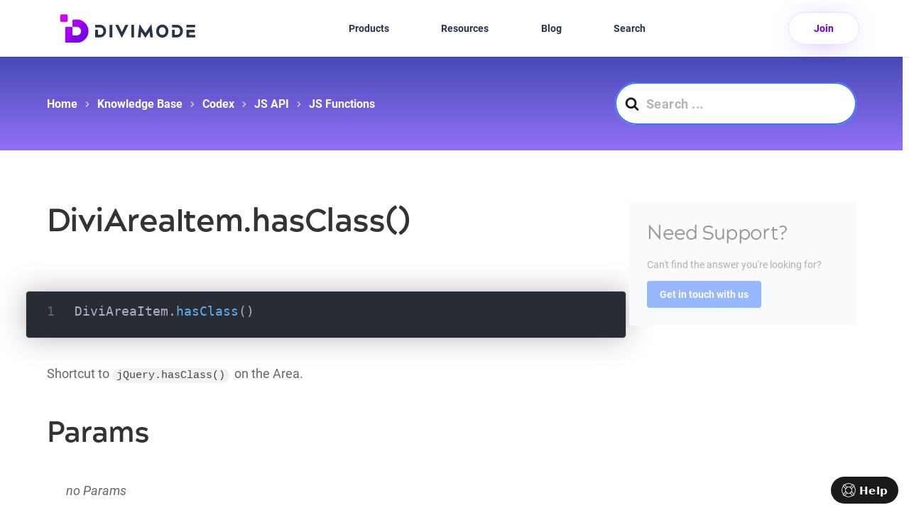

--- FILE ---
content_type: text/html; charset=UTF-8
request_url: https://divimode.com/knowledge-base/js-divi-area-item-has-class/
body_size: 20033
content:

<!DOCTYPE html>
<html lang="en-US">
<head>
	<meta charset="UTF-8" />
<meta http-equiv="X-UA-Compatible" content="IE=edge">
	<link rel="pingback" href="https://divimode.com/xmlrpc.php" />

	<script type="text/javascript">
		document.documentElement.className = 'js';
	</script>
	
	<title>DiviAreaItem.hasClass() | Divimode</title>
<script id="diviarea-loader">window.DiviPopupData=window.DiviAreaConfig={"zIndex":1000000,"animateSpeed":400,"triggerClassPrefix":"show-popup-","idAttrib":"data-popup","modalIndicatorClass":"is-modal","blockingIndicatorClass":"is-blocking","defaultShowCloseButton":true,"withCloseClass":"with-close","noCloseClass":"no-close","triggerCloseClass":"close","singletonClass":"single","darkModeClass":"dark","noShadowClass":"no-shadow","altCloseClass":"close-alt","popupSelector":".et_pb_section.popup","initializeOnEvent":"et_pb_after_init_modules","popupWrapperClass":"area-outer-wrap","fullHeightClass":"full-height","openPopupClass":"da-overlay-visible","overlayClass":"da-overlay","exitIndicatorClass":"on-exit","hoverTriggerClass":"on-hover","clickTriggerClass":"on-click","onExitDelay":2000,"notMobileClass":"not-mobile","notTabletClass":"not-tablet","notDesktopClass":"not-desktop","baseContext":"body","activePopupClass":"is-open","closeButtonClass":"da-close","withLoaderClass":"with-loader","debug":false,"ajaxUrl":"https:\/\/divimode.com\/wp-admin\/admin-ajax.php","areaPrefix":"divi-area-","sys":[]};!function(){var t={195:function(){!function(t){t.DiviArea=t.DiviPopup={loaded:!1};var n=t.DiviArea,r=n.Hooks={},o={};function i(t,n,r){var i,e,a;if("string"==typeof t)if(o[t]){if(n)if((i=o[t])&&r)for(a=i.length;a--;)(e=i[a]).callback===n&&e.context===r&&(i[a]=!1);else for(a=i.length;a--;)i[a].callback===n&&(i[a]=!1)}else o[t]=[]}function e(t,n,r,i){if("string"==typeof t){var e={callback:n,priority:r,context:i},a=o[t];a?(a.push(e),a=function(t){var n,r,o,i,e=t.length;for(i=1;i<e;i++)for(n=t[i],r=i;r>0;r--)(o=t[r-1]).priority>n.priority&&(t[r]=o,t[r-1]=n);return t}(a)):a=[e],o[t]=a}}function a(t,n,r){"string"==typeof n&&(n=[n]);var i,e,a=[];for(i=0;i<n.length;i++)Array.prototype.push.apply(a,o[n[i]]);for(e=0;e<a.length;e++){var c=void 0;a[e]&&"function"==typeof a[e].callback&&("filter"===t?void 0!==(c=a[e].callback.apply(a[e].context,r))&&(r[0]=c):a[e].callback.apply(a[e].context,r))}if("filter"===t)return r[0]}r.silent=function(){return r},n.removeFilter=r.removeFilter=function(t,n){i(t,n)},n.removeAction=r.removeAction=function(t,n){i(t,n)},n.applyFilters=r.applyFilters=function(t){for(var n=arguments.length,r=new Array(n>1?n-1:0),o=1;o<n;o++)r[o-1]=arguments[o];return a("filter",t,r)},n.doAction=r.doAction=function(t){for(var n=arguments.length,r=new Array(n>1?n-1:0),o=1;o<n;o++)r[o-1]=arguments[o];a("action",t,r)},n.addFilter=r.addFilter=function(n,r,o,i){e(n,r,parseInt(o||10,10),i||t)},n.addAction=r.addAction=function(n,r,o,i){e(n,r,parseInt(o||10,10),i||t)},n.addActionOnce=r.addActionOnce=function(n,r,o,a){e(n,r,parseInt(o||10,10),a||t),e(n,(function(){i(n,r)}),1+parseInt(o||10,10),a||t)}}(window)}},n={};function r(o){var i=n[o];if(void 0!==i)return i.exports;var e=n[o]={exports:{}};return t[o](e,e.exports,r),e.exports}r(195)}();</script><style id="et-divi-userfonts"></style><meta name='robots' content='max-image-preview:large' />
<link rel='dns-prefetch' href='//cdnjs.cloudflare.com' />
<link rel='dns-prefetch' href='//js.stripe.com' />
<link rel='dns-prefetch' href='//fonts.googleapis.com' />
<link rel="alternate" type="application/rss+xml" title="Divimode &raquo; Feed" href="https://divimode.com/feed/" />
<meta content="Divimode Theme 2023 v.2.0.4" name="generator"/><link rel='stylesheet' id='wp-block-library-css' href='https://divimode.com/wp-includes/css/dist/block-library/style.min.css?ver=6.8.3' type='text/css' media='all' />
<style id='wp-block-library-theme-inline-css' type='text/css'>
.wp-block-audio :where(figcaption){color:#555;font-size:13px;text-align:center}.is-dark-theme .wp-block-audio :where(figcaption){color:#ffffffa6}.wp-block-audio{margin:0 0 1em}.wp-block-code{border:1px solid #ccc;border-radius:4px;font-family:Menlo,Consolas,monaco,monospace;padding:.8em 1em}.wp-block-embed :where(figcaption){color:#555;font-size:13px;text-align:center}.is-dark-theme .wp-block-embed :where(figcaption){color:#ffffffa6}.wp-block-embed{margin:0 0 1em}.blocks-gallery-caption{color:#555;font-size:13px;text-align:center}.is-dark-theme .blocks-gallery-caption{color:#ffffffa6}:root :where(.wp-block-image figcaption){color:#555;font-size:13px;text-align:center}.is-dark-theme :root :where(.wp-block-image figcaption){color:#ffffffa6}.wp-block-image{margin:0 0 1em}.wp-block-pullquote{border-bottom:4px solid;border-top:4px solid;color:currentColor;margin-bottom:1.75em}.wp-block-pullquote cite,.wp-block-pullquote footer,.wp-block-pullquote__citation{color:currentColor;font-size:.8125em;font-style:normal;text-transform:uppercase}.wp-block-quote{border-left:.25em solid;margin:0 0 1.75em;padding-left:1em}.wp-block-quote cite,.wp-block-quote footer{color:currentColor;font-size:.8125em;font-style:normal;position:relative}.wp-block-quote:where(.has-text-align-right){border-left:none;border-right:.25em solid;padding-left:0;padding-right:1em}.wp-block-quote:where(.has-text-align-center){border:none;padding-left:0}.wp-block-quote.is-large,.wp-block-quote.is-style-large,.wp-block-quote:where(.is-style-plain){border:none}.wp-block-search .wp-block-search__label{font-weight:700}.wp-block-search__button{border:1px solid #ccc;padding:.375em .625em}:where(.wp-block-group.has-background){padding:1.25em 2.375em}.wp-block-separator.has-css-opacity{opacity:.4}.wp-block-separator{border:none;border-bottom:2px solid;margin-left:auto;margin-right:auto}.wp-block-separator.has-alpha-channel-opacity{opacity:1}.wp-block-separator:not(.is-style-wide):not(.is-style-dots){width:100px}.wp-block-separator.has-background:not(.is-style-dots){border-bottom:none;height:1px}.wp-block-separator.has-background:not(.is-style-wide):not(.is-style-dots){height:2px}.wp-block-table{margin:0 0 1em}.wp-block-table td,.wp-block-table th{word-break:normal}.wp-block-table :where(figcaption){color:#555;font-size:13px;text-align:center}.is-dark-theme .wp-block-table :where(figcaption){color:#ffffffa6}.wp-block-video :where(figcaption){color:#555;font-size:13px;text-align:center}.is-dark-theme .wp-block-video :where(figcaption){color:#ffffffa6}.wp-block-video{margin:0 0 1em}:root :where(.wp-block-template-part.has-background){margin-bottom:0;margin-top:0;padding:1.25em 2.375em}
</style>
<link rel='stylesheet' id='donmhico-insert-giphy-block-css' href='https://divimode.com/wp-content/plugins/insert-giphy-block/style.css?ver=1663251109' type='text/css' media='all' />
<link rel='stylesheet' id='edd-blocks-css' href='https://divimode.com/wp-content/plugins/easy-digital-downloads-pro/includes/blocks/assets/css/edd-blocks.css?ver=3.6.0' type='text/css' media='all' />
<style id='global-styles-inline-css' type='text/css'>
:root{--wp--preset--aspect-ratio--square: 1;--wp--preset--aspect-ratio--4-3: 4/3;--wp--preset--aspect-ratio--3-4: 3/4;--wp--preset--aspect-ratio--3-2: 3/2;--wp--preset--aspect-ratio--2-3: 2/3;--wp--preset--aspect-ratio--16-9: 16/9;--wp--preset--aspect-ratio--9-16: 9/16;--wp--preset--color--black: #000000;--wp--preset--color--cyan-bluish-gray: #abb8c3;--wp--preset--color--white: #ffffff;--wp--preset--color--pale-pink: #f78da7;--wp--preset--color--vivid-red: #cf2e2e;--wp--preset--color--luminous-vivid-orange: #ff6900;--wp--preset--color--luminous-vivid-amber: #fcb900;--wp--preset--color--light-green-cyan: #7bdcb5;--wp--preset--color--vivid-green-cyan: #00d084;--wp--preset--color--pale-cyan-blue: #8ed1fc;--wp--preset--color--vivid-cyan-blue: #0693e3;--wp--preset--color--vivid-purple: #9b51e0;--wp--preset--gradient--vivid-cyan-blue-to-vivid-purple: linear-gradient(135deg,rgba(6,147,227,1) 0%,rgb(155,81,224) 100%);--wp--preset--gradient--light-green-cyan-to-vivid-green-cyan: linear-gradient(135deg,rgb(122,220,180) 0%,rgb(0,208,130) 100%);--wp--preset--gradient--luminous-vivid-amber-to-luminous-vivid-orange: linear-gradient(135deg,rgba(252,185,0,1) 0%,rgba(255,105,0,1) 100%);--wp--preset--gradient--luminous-vivid-orange-to-vivid-red: linear-gradient(135deg,rgba(255,105,0,1) 0%,rgb(207,46,46) 100%);--wp--preset--gradient--very-light-gray-to-cyan-bluish-gray: linear-gradient(135deg,rgb(238,238,238) 0%,rgb(169,184,195) 100%);--wp--preset--gradient--cool-to-warm-spectrum: linear-gradient(135deg,rgb(74,234,220) 0%,rgb(151,120,209) 20%,rgb(207,42,186) 40%,rgb(238,44,130) 60%,rgb(251,105,98) 80%,rgb(254,248,76) 100%);--wp--preset--gradient--blush-light-purple: linear-gradient(135deg,rgb(255,206,236) 0%,rgb(152,150,240) 100%);--wp--preset--gradient--blush-bordeaux: linear-gradient(135deg,rgb(254,205,165) 0%,rgb(254,45,45) 50%,rgb(107,0,62) 100%);--wp--preset--gradient--luminous-dusk: linear-gradient(135deg,rgb(255,203,112) 0%,rgb(199,81,192) 50%,rgb(65,88,208) 100%);--wp--preset--gradient--pale-ocean: linear-gradient(135deg,rgb(255,245,203) 0%,rgb(182,227,212) 50%,rgb(51,167,181) 100%);--wp--preset--gradient--electric-grass: linear-gradient(135deg,rgb(202,248,128) 0%,rgb(113,206,126) 100%);--wp--preset--gradient--midnight: linear-gradient(135deg,rgb(2,3,129) 0%,rgb(40,116,252) 100%);--wp--preset--font-size--small: 13px;--wp--preset--font-size--medium: 20px;--wp--preset--font-size--large: 36px;--wp--preset--font-size--x-large: 42px;--wp--preset--spacing--20: 0.44rem;--wp--preset--spacing--30: 0.67rem;--wp--preset--spacing--40: 1rem;--wp--preset--spacing--50: 1.5rem;--wp--preset--spacing--60: 2.25rem;--wp--preset--spacing--70: 3.38rem;--wp--preset--spacing--80: 5.06rem;--wp--preset--shadow--natural: 6px 6px 9px rgba(0, 0, 0, 0.2);--wp--preset--shadow--deep: 12px 12px 50px rgba(0, 0, 0, 0.4);--wp--preset--shadow--sharp: 6px 6px 0px rgba(0, 0, 0, 0.2);--wp--preset--shadow--outlined: 6px 6px 0px -3px rgba(255, 255, 255, 1), 6px 6px rgba(0, 0, 0, 1);--wp--preset--shadow--crisp: 6px 6px 0px rgba(0, 0, 0, 1);}:root { --wp--style--global--content-size: 823px;--wp--style--global--wide-size: 1080px; }:where(body) { margin: 0; }.wp-site-blocks > .alignleft { float: left; margin-right: 2em; }.wp-site-blocks > .alignright { float: right; margin-left: 2em; }.wp-site-blocks > .aligncenter { justify-content: center; margin-left: auto; margin-right: auto; }:where(.is-layout-flex){gap: 0.5em;}:where(.is-layout-grid){gap: 0.5em;}.is-layout-flow > .alignleft{float: left;margin-inline-start: 0;margin-inline-end: 2em;}.is-layout-flow > .alignright{float: right;margin-inline-start: 2em;margin-inline-end: 0;}.is-layout-flow > .aligncenter{margin-left: auto !important;margin-right: auto !important;}.is-layout-constrained > .alignleft{float: left;margin-inline-start: 0;margin-inline-end: 2em;}.is-layout-constrained > .alignright{float: right;margin-inline-start: 2em;margin-inline-end: 0;}.is-layout-constrained > .aligncenter{margin-left: auto !important;margin-right: auto !important;}.is-layout-constrained > :where(:not(.alignleft):not(.alignright):not(.alignfull)){max-width: var(--wp--style--global--content-size);margin-left: auto !important;margin-right: auto !important;}.is-layout-constrained > .alignwide{max-width: var(--wp--style--global--wide-size);}body .is-layout-flex{display: flex;}.is-layout-flex{flex-wrap: wrap;align-items: center;}.is-layout-flex > :is(*, div){margin: 0;}body .is-layout-grid{display: grid;}.is-layout-grid > :is(*, div){margin: 0;}body{padding-top: 0px;padding-right: 0px;padding-bottom: 0px;padding-left: 0px;}:root :where(.wp-element-button, .wp-block-button__link){background-color: #32373c;border-width: 0;color: #fff;font-family: inherit;font-size: inherit;line-height: inherit;padding: calc(0.667em + 2px) calc(1.333em + 2px);text-decoration: none;}.has-black-color{color: var(--wp--preset--color--black) !important;}.has-cyan-bluish-gray-color{color: var(--wp--preset--color--cyan-bluish-gray) !important;}.has-white-color{color: var(--wp--preset--color--white) !important;}.has-pale-pink-color{color: var(--wp--preset--color--pale-pink) !important;}.has-vivid-red-color{color: var(--wp--preset--color--vivid-red) !important;}.has-luminous-vivid-orange-color{color: var(--wp--preset--color--luminous-vivid-orange) !important;}.has-luminous-vivid-amber-color{color: var(--wp--preset--color--luminous-vivid-amber) !important;}.has-light-green-cyan-color{color: var(--wp--preset--color--light-green-cyan) !important;}.has-vivid-green-cyan-color{color: var(--wp--preset--color--vivid-green-cyan) !important;}.has-pale-cyan-blue-color{color: var(--wp--preset--color--pale-cyan-blue) !important;}.has-vivid-cyan-blue-color{color: var(--wp--preset--color--vivid-cyan-blue) !important;}.has-vivid-purple-color{color: var(--wp--preset--color--vivid-purple) !important;}.has-black-background-color{background-color: var(--wp--preset--color--black) !important;}.has-cyan-bluish-gray-background-color{background-color: var(--wp--preset--color--cyan-bluish-gray) !important;}.has-white-background-color{background-color: var(--wp--preset--color--white) !important;}.has-pale-pink-background-color{background-color: var(--wp--preset--color--pale-pink) !important;}.has-vivid-red-background-color{background-color: var(--wp--preset--color--vivid-red) !important;}.has-luminous-vivid-orange-background-color{background-color: var(--wp--preset--color--luminous-vivid-orange) !important;}.has-luminous-vivid-amber-background-color{background-color: var(--wp--preset--color--luminous-vivid-amber) !important;}.has-light-green-cyan-background-color{background-color: var(--wp--preset--color--light-green-cyan) !important;}.has-vivid-green-cyan-background-color{background-color: var(--wp--preset--color--vivid-green-cyan) !important;}.has-pale-cyan-blue-background-color{background-color: var(--wp--preset--color--pale-cyan-blue) !important;}.has-vivid-cyan-blue-background-color{background-color: var(--wp--preset--color--vivid-cyan-blue) !important;}.has-vivid-purple-background-color{background-color: var(--wp--preset--color--vivid-purple) !important;}.has-black-border-color{border-color: var(--wp--preset--color--black) !important;}.has-cyan-bluish-gray-border-color{border-color: var(--wp--preset--color--cyan-bluish-gray) !important;}.has-white-border-color{border-color: var(--wp--preset--color--white) !important;}.has-pale-pink-border-color{border-color: var(--wp--preset--color--pale-pink) !important;}.has-vivid-red-border-color{border-color: var(--wp--preset--color--vivid-red) !important;}.has-luminous-vivid-orange-border-color{border-color: var(--wp--preset--color--luminous-vivid-orange) !important;}.has-luminous-vivid-amber-border-color{border-color: var(--wp--preset--color--luminous-vivid-amber) !important;}.has-light-green-cyan-border-color{border-color: var(--wp--preset--color--light-green-cyan) !important;}.has-vivid-green-cyan-border-color{border-color: var(--wp--preset--color--vivid-green-cyan) !important;}.has-pale-cyan-blue-border-color{border-color: var(--wp--preset--color--pale-cyan-blue) !important;}.has-vivid-cyan-blue-border-color{border-color: var(--wp--preset--color--vivid-cyan-blue) !important;}.has-vivid-purple-border-color{border-color: var(--wp--preset--color--vivid-purple) !important;}.has-vivid-cyan-blue-to-vivid-purple-gradient-background{background: var(--wp--preset--gradient--vivid-cyan-blue-to-vivid-purple) !important;}.has-light-green-cyan-to-vivid-green-cyan-gradient-background{background: var(--wp--preset--gradient--light-green-cyan-to-vivid-green-cyan) !important;}.has-luminous-vivid-amber-to-luminous-vivid-orange-gradient-background{background: var(--wp--preset--gradient--luminous-vivid-amber-to-luminous-vivid-orange) !important;}.has-luminous-vivid-orange-to-vivid-red-gradient-background{background: var(--wp--preset--gradient--luminous-vivid-orange-to-vivid-red) !important;}.has-very-light-gray-to-cyan-bluish-gray-gradient-background{background: var(--wp--preset--gradient--very-light-gray-to-cyan-bluish-gray) !important;}.has-cool-to-warm-spectrum-gradient-background{background: var(--wp--preset--gradient--cool-to-warm-spectrum) !important;}.has-blush-light-purple-gradient-background{background: var(--wp--preset--gradient--blush-light-purple) !important;}.has-blush-bordeaux-gradient-background{background: var(--wp--preset--gradient--blush-bordeaux) !important;}.has-luminous-dusk-gradient-background{background: var(--wp--preset--gradient--luminous-dusk) !important;}.has-pale-ocean-gradient-background{background: var(--wp--preset--gradient--pale-ocean) !important;}.has-electric-grass-gradient-background{background: var(--wp--preset--gradient--electric-grass) !important;}.has-midnight-gradient-background{background: var(--wp--preset--gradient--midnight) !important;}.has-small-font-size{font-size: var(--wp--preset--font-size--small) !important;}.has-medium-font-size{font-size: var(--wp--preset--font-size--medium) !important;}.has-large-font-size{font-size: var(--wp--preset--font-size--large) !important;}.has-x-large-font-size{font-size: var(--wp--preset--font-size--x-large) !important;}
:where(.wp-block-post-template.is-layout-flex){gap: 1.25em;}:where(.wp-block-post-template.is-layout-grid){gap: 1.25em;}
:where(.wp-block-columns.is-layout-flex){gap: 2em;}:where(.wp-block-columns.is-layout-grid){gap: 2em;}
:root :where(.wp-block-pullquote){font-size: 1.5em;line-height: 1.6;}
</style>
<link rel='stylesheet' id='mkaz-code-syntax-prism-css-css' href='https://divimode.com/wp-content/plugins/code-syntax-block/assets/prism-onedark.css?ver=1715336263' type='text/css' media='all' />
<link rel='stylesheet' id='dvmd-tm-public-module-style-css' href='https://divimode.com/wp-content/plugins/divi-modules-table-maker/extensions/styles/public-module-style.css?ver=3.1.2' type='text/css' media='all' />
<link rel='stylesheet' id='magnific-popup-css' href='https://divimode.com/wp-content/plugins/divimode/asset/magnific-popup/magnific-popup.min.css?ver=1629630364' type='text/css' media='all' />
<link rel='stylesheet' id='affwp-forms-css' href='https://divimode.com/wp-content/plugins/affiliate-wp/assets/css/forms.min.css?ver=2.18.0' type='text/css' media='all' />
<link rel='stylesheet' id='dashicons-css' href='https://divimode.com/wp-includes/css/dashicons.min.css?ver=6.8.3' type='text/css' media='all' />
<link rel='stylesheet' id='edd-styles-css' href='https://divimode.com/wp-content/plugins/easy-digital-downloads-pro/assets/css/edd.min.css?ver=3.6.0' type='text/css' media='all' />
<link rel='stylesheet' id='edd_all_access_css-css' href='https://divimode.com/wp-content/plugins/edd-all-access/assets/css/frontend/build/styles.css?ver=1.2.9' type='text/css' media='all' />
<link rel='stylesheet' id='edd-recurring-css' href='https://divimode.com/wp-content/plugins/edd-recurring/assets/css/styles.css?ver=2.13.5' type='text/css' media='all' />
<link rel='stylesheet' id='divi-area-css' href='https://divimode.com/wp-content/plugins/divi-areas-pro/styles/front-91dfe18c.min.css?ver=1700345282' type='text/css' media='all' />
<link rel='stylesheet' id='divi-modules-table-maker-styles-css' href='https://divimode.com/wp-content/plugins/divi-modules-table-maker/extensions/divi-4/styles/style.min.css?ver=3.1.2' type='text/css' media='all' />
<link rel='stylesheet' id='divi-testimonial-extended-styles-css' href='https://divimode.com/wp-content/plugins/divi-testimonial-extended/styles/style.min.css?ver=2.4.2' type='text/css' media='all' />
<link rel='stylesheet' id='supreme-modules-pro-for-divi-styles-css' href='https://divimode.com/wp-content/plugins/supreme-modules-pro-for-divi/styles/style.min.css?ver=4.9.97.38' type='text/css' media='all' />
<link rel='stylesheet' id='et-builder-googlefonts-cached-css' href='https://fonts.googleapis.com/css?family=Roboto:100,100italic,300,300italic,regular,italic,500,500italic,700,700italic,900,900italic&#038;subset=latin,latin-ext&#038;display=swap' type='text/css' media='all' />
<link rel='stylesheet' id='searchwp-live-search-css' href='https://divimode.com/wp-content/plugins/searchwp-live-ajax-search/assets/styles/style.min.css?ver=1.8.6' type='text/css' media='all' />
<style id='searchwp-live-search-inline-css' type='text/css'>
.searchwp-live-search-result .searchwp-live-search-result--title a {
  font-size: 16px;
}
.searchwp-live-search-result .searchwp-live-search-result--price {
  font-size: 14px;
}
.searchwp-live-search-result .searchwp-live-search-result--add-to-cart .button {
  font-size: 14px;
}

</style>
<link rel='stylesheet' id='searchwp-forms-css' href='https://divimode.com/wp-content/plugins/searchwp/assets/css/frontend/search-forms.css?ver=4.3.15' type='text/css' media='all' />
<link rel='stylesheet' id='dsm-magnific-popup-css' href='https://divimode.com/wp-content/themes/Divi/includes/builder/feature/dynamic-assets/assets/css/magnific_popup.css?ver=4.9.97.38' type='text/css' media='all' />
<link rel='stylesheet' id='dsm-swiper-css' href='https://divimode.com/wp-content/plugins/supreme-modules-pro-for-divi/public/css/swiper.css?ver=4.9.97.38' type='text/css' media='all' />
<link rel='stylesheet' id='dsm-popup-css' href='https://divimode.com/wp-content/plugins/supreme-modules-pro-for-divi/public/css/popup.css?ver=4.9.97.38' type='text/css' media='all' />
<link rel='stylesheet' id='dsm-animate-css' href='https://divimode.com/wp-content/plugins/supreme-modules-pro-for-divi/public/css/animate.css?ver=4.9.97.38' type='text/css' media='all' />
<link rel='stylesheet' id='dsm-readmore-css' href='https://divimode.com/wp-content/plugins/supreme-modules-pro-for-divi/public/css/readmore.css?ver=4.9.97.38' type='text/css' media='all' />
<link rel='stylesheet' id='hkb-style-css' href='https://divimode.com/wp-content/plugins/ht-knowledge-base/css/hkb-style.css?ver=3.13.2' type='text/css' media='all' />
<link rel='stylesheet' id='divi-style-parent-css' href='https://divimode.com/wp-content/themes/Divi/style-static.min.css?ver=4.27.4' type='text/css' media='all' />
<link rel='stylesheet' id='child-theme-css' href='https://divimode.com/wp-content/themes/divimode-2023/styles/main.css?ver=1704466399' type='text/css' media='all' />
<link rel='stylesheet' id='child-theme-editor-css' href='https://divimode.com/wp-content/themes/divimode-2023/css/divi-editor.css?ver=1693255719' type='text/css' media='all' />
<link rel='stylesheet' id='divi-style-css' href='https://divimode.com/wp-content/themes/divimode-2023/style.css?ver=4.27.4' type='text/css' media='all' />
<link rel='stylesheet' id='masteriyo-public-css' href='https://divimode.com/wp-content/plugins/learning-management-system-pro/assets/css/public.css?ver=2.30.0' type='text/css' media='all' />
<style id='masteriyo-public-inline-css' type='text/css'>

			:root {
				--masteriyo-color-primary: #6200ea;
				--masteriyo-color-primary-light: #7f00ff;
				--masteriyo-color-primary-dark: #5d00de;
				--masteriyo-color-btn-blue-hover: #7f00ff;
			}
		

			.masteriyo-btn-primary {
				background-color: #4c5866 !important;
			}
		
</style>
<script type="text/javascript" src="https://divimode.com/wp-includes/js/jquery/jquery.min.js?ver=3.7.1" id="jquery-core-js"></script>
<script type="text/javascript" src="https://divimode.com/wp-includes/js/jquery/jquery-migrate.min.js?ver=3.4.1" id="jquery-migrate-js"></script>
<script type="text/javascript" id="jquery-cookie-js-extra">
/* <![CDATA[ */
var affwp_scripts = {"ajaxurl":"https:\/\/divimode.com\/wp-admin\/admin-ajax.php"};
/* ]]> */
</script>
<script type="text/javascript" src="https://divimode.com/wp-content/plugins/affiliate-wp/assets/js/jquery.cookie.min.js?ver=1.4.0" id="jquery-cookie-js"></script>
<script type="text/javascript" id="affwp-tracking-js-extra">
/* <![CDATA[ */
var affwp_debug_vars = {"integrations":{"edd":"Easy Digital Downloads"},"version":"2.18.0","currency":"USD","ref_cookie":"affwp_ref","visit_cookie":"affwp_ref_visit_id","campaign_cookie":"affwp_campaign"};
/* ]]> */
</script>
<script type="text/javascript" src="https://divimode.com/wp-content/plugins/affiliate-wp/assets/js/tracking.min.js?ver=2.18.0" id="affwp-tracking-js"></script>
<script type="text/javascript" src="https://js.stripe.com/v3/?ver=v3" id="sandhills-stripe-js-v3-js"></script>
<link rel="https://api.w.org/" href="https://divimode.com/wp-json/" /><link rel="alternate" title="JSON" type="application/json" href="https://divimode.com/wp-json/wp/v2/ht-kb/120964" /><link rel="EditURI" type="application/rsd+xml" title="RSD" href="https://divimode.com/xmlrpc.php?rsd" />
<link rel="canonical" href="https://divimode.com/knowledge-base/js-divi-area-item-has-class/" />
<link rel='shortlink' href='https://divimode.com/?p=120964' />
<link rel="alternate" title="oEmbed (JSON)" type="application/json+oembed" href="https://divimode.com/wp-json/oembed/1.0/embed?url=https%3A%2F%2Fdivimode.com%2Fknowledge-base%2Fjs-divi-area-item-has-class%2F" />
<link rel="alternate" title="oEmbed (XML)" type="text/xml+oembed" href="https://divimode.com/wp-json/oembed/1.0/embed?url=https%3A%2F%2Fdivimode.com%2Fknowledge-base%2Fjs-divi-area-item-has-class%2F&#038;format=xml" />
<script>dmInit={"fb":["2661541417201389"],"ga":["G-X0JGJ8CKCN"],"gtm":"GTM-MGS4MHG","sib":"43cygf4esg3ai1pxqtcyr2kf","dm":"https:\/\/divimode.com\/wp-admin\/admin-ajax.php","lc":"15090333","bp":"6343fb2e-0088-4779-b27d-d9044dd652b8","lst":"Y8U0prLSFnUviACa0A1lLiisx16D6Hca"};window.DMT={};DMT.Q=[];DMT.H={};DMT.tr=function(D,M={}){DMT.Q.push({e:D,d:M})};DMT.tr1=function(D,M,T={}){DMT.Q.push({e:D,i:M,d:T})};DMT.on=function(D,M){DMT.H[D]=DMT.H[D]||[];DMT.H[D].push(M)};</script><style>
	.only-sale {
		display: none !important
	}
</style>
<script>
	jQuery(function ($) {
		$('.only-sale').remove();
	});
</script>
<!-- HKB CSS Variables --><style>:root {--hkb-main-container-width: 1200px;--hkb-link-color: #3776ff;--hkb-link-color-hover: #b8147e;--hkb-header-style-bg: #6200ea;--hkb-header-style-graddir: 180deg;--hkb-header-style-grad1: #474ab6;--hkb-header-style-grad2: #9271f6;--hkb-header-text-color: #ffffff;}</style><meta name="generator" content="Heroic Knowledge Base v3.13.2" />
		<script type="text/javascript">
		var AFFWP = AFFWP || {};
		AFFWP.referral_var = 'ref';
		AFFWP.expiration = 14;
		AFFWP.debug = 0;


		AFFWP.referral_credit_last = 0;
		</script>
<style id='child-theme-fonts'>
@font-face{font-family:"FontHeader";font-style:normal;font-weight:400;src:url('https://divimode.com/wp-content/themes/divimode-2023/font/acherus-grotesque/normal_400.woff2') format('woff2'),url('https://divimode.com/wp-content/themes/divimode-2023/font/acherus-grotesque/normal_400.woff') format('woff');font-display:swap}
@font-face{font-family:"FontHeader";font-style:italic;font-weight:400;src:url('https://divimode.com/wp-content/themes/divimode-2023/font/acherus-grotesque/italic_400.woff2') format('woff2'),url('https://divimode.com/wp-content/themes/divimode-2023/font/acherus-grotesque/italic_400.woff') format('woff');font-display:swap}
@font-face{font-family:"FontHeader";font-style:normal;font-weight:800;src:url('https://divimode.com/wp-content/themes/divimode-2023/font/acherus-grotesque/normal_800.woff2') format('woff2'),url('https://divimode.com/wp-content/themes/divimode-2023/font/acherus-grotesque/normal_800.woff') format('woff');font-display:swap}
@font-face{font-family:"FontHeader";font-style:italic;font-weight:800;src:url('https://divimode.com/wp-content/themes/divimode-2023/font/acherus-grotesque/italic_800.woff2') format('woff2'),url('https://divimode.com/wp-content/themes/divimode-2023/font/acherus-grotesque/italic_800.woff') format('woff');font-display:swap}
@font-face{font-family:"FontBody";font-style:normal;font-weight:400;src:url('https://divimode.com/wp-content/themes/divimode-2023/font/roboto/normal_400.woff2') format('woff2'),url('https://divimode.com/wp-content/themes/divimode-2023/font/roboto/normal_400.ttf') format('truetype');font-display:swap}
@font-face{font-family:"FontBody";font-style:italic;font-weight:400;src:url('https://divimode.com/wp-content/themes/divimode-2023/font/roboto/italic_400.woff2') format('woff2'),url('https://divimode.com/wp-content/themes/divimode-2023/font/roboto/italic_400.ttf') format('truetype');font-display:swap}
@font-face{font-family:"FontBody";font-style:normal;font-weight:500;src:url('https://divimode.com/wp-content/themes/divimode-2023/font/roboto/normal_500.woff2') format('woff2'),url('https://divimode.com/wp-content/themes/divimode-2023/font/roboto/normal_500.ttf') format('truetype');font-display:swap}
@font-face{font-family:"FontBody";font-style:italic;font-weight:500;src:url('https://divimode.com/wp-content/themes/divimode-2023/font/roboto/italic_500.woff2') format('woff2'),url('https://divimode.com/wp-content/themes/divimode-2023/font/roboto/italic_500.ttf') format('truetype');font-display:swap}
@font-face{font-family:"FontBody";font-style:normal;font-weight:700;src:url('https://divimode.com/wp-content/themes/divimode-2023/font/roboto/normal_700.woff2') format('woff2'),url('https://divimode.com/wp-content/themes/divimode-2023/font/roboto/normal_700.ttf') format('truetype');font-display:swap}
@font-face{font-family:"FontBody";font-style:italic;font-weight:700;src:url('https://divimode.com/wp-content/themes/divimode-2023/font/roboto/italic_700.woff2') format('woff2'),url('https://divimode.com/wp-content/themes/divimode-2023/font/roboto/italic_700.ttf') format('truetype');font-display:swap}
</style><meta name="viewport" content="width=device-width, initial-scale=1.0, maximum-scale=1.0, user-scalable=0" /><!-- SEO meta tags powered by SmartCrawl https://wpmudev.com/project/smartcrawl-wordpress-seo/ -->
<script type="application/ld+json">{"@context":"https:\/\/schema.org","@graph":[{"@type":"WPHeader","url":"https:\/\/divimode.com\/knowledge-base\/js-divi-area-item-has-class\/","headline":"DiviAreaItem.hasClass() | Divimode","description":"Shortcut to `jQuery.hasClass()` on the Area."},{"@type":"WPFooter","url":"https:\/\/divimode.com\/knowledge-base\/js-divi-area-item-has-class\/","headline":"DiviAreaItem.hasClass() | Divimode","description":"Shortcut to `jQuery.hasClass()` on the Area.","copyrightYear":"2026"},{"@type":"Organization","@id":"https:\/\/divimode.com\/#schema-publishing-organization","url":"https:\/\/divimode.com","name":"Divimode","logo":{"@type":"ImageObject","@id":"https:\/\/divimode.com\/#schema-organization-logo","url":"https:\/\/divimode.com\/wp-content\/uploads\/2021\/09\/big-icon-white-500.jpg","height":60,"width":60}},{"@type":"WebSite","@id":"https:\/\/divimode.com\/#schema-website","url":"https:\/\/divimode.com","name":"Divimode | Made for Online Businesses","encoding":"UTF-8","potentialAction":{"@type":"SearchAction","target":"https:\/\/divimode.com\/search\/{search_term_string}\/","query-input":"required name=search_term_string"},"image":{"@type":"ImageObject","@id":"https:\/\/divimode.com\/#schema-site-logo","url":"https:\/\/divimode.com\/wp-content\/uploads\/2021\/09\/big-icon-white-icon.jpg","height":500,"width":500}},{"@type":"BreadcrumbList","@id":"https:\/\/divimode.com\/knowledge-base\/js-divi-area-item-has-class?page&ht_kb=js-divi-area-item-has-class&post_type=ht_kb&name=js-divi-area-item-has-class\/#breadcrumb","itemListElement":[{"@type":"ListItem","position":1,"name":"Home","item":"https:\/\/divimode.com"},{"@type":"ListItem","position":2,"name":"DiviAreaItem.hasClass()"}]},{"@type":"Person","@id":"https:\/\/divimode.com\/instructor\/philipp\/#schema-author","name":"Philipp Stracker","url":"https:\/\/divimode.com\/instructor\/philipp\/","description":"After building websites for more than 15 years, Philipp started divimode in 2019, sold it in 2024. WordPress expert, AI enthusiast, code lover, and (if time permits) hobby blogger. Now working as senior web developer at Syde"},{"@type":"WebPage","@id":"https:\/\/divimode.com\/knowledge-base\/js-divi-area-item-has-class\/#schema-webpage","isPartOf":{"@id":"https:\/\/divimode.com\/#schema-website"},"publisher":{"@id":"https:\/\/divimode.com\/#schema-publishing-organization"},"url":"https:\/\/divimode.com\/knowledge-base\/js-divi-area-item-has-class\/"},{"@type":"HowTo","name":"DiviAreaItem.hasClass()","description":"Shortcut to `jQuery.hasClass()` on the Area."}]}</script>
<meta property="og:type" content="article" />
<meta property="og:url" content="https://divimode.com/knowledge-base/js-divi-area-item-has-class/" />
<meta property="og:title" content="DiviAreaItem.hasClass() | Divimode" />
<meta property="og:description" content="Shortcut to `jQuery.hasClass()` on the Area." />
<meta property="article:published_time" content="2023-01-04T20:12:44" />
<meta property="article:author" content="Philipp" />
<meta name="twitter:card" content="summary" />
<meta name="twitter:site" content="https://twitter.com/divimode" />
<meta name="twitter:title" content="DiviAreaItem.hasClass() | Divimode" />
<meta name="twitter:description" content="Shortcut to `jQuery.hasClass()` on the Area." />
<!-- /SEO -->
<script id='nitro-telemetry-meta' nitro-exclude>window.NPTelemetryMetadata={missReason: (!window.NITROPACK_STATE ? 'cache not found' : 'hit'),pageType: 'ht_kb',isEligibleForOptimization: true,}</script><script id='nitro-generic' nitro-exclude>(()=>{window.NitroPack=window.NitroPack||{coreVersion:"na",isCounted:!1};let e=document.createElement("script");if(e.src="https://nitroscripts.com/GTZrCklwVvMEbEJkTcTQEAnOUicVUqCs",e.async=!0,e.id="nitro-script",document.head.appendChild(e),!window.NitroPack.isCounted){window.NitroPack.isCounted=!0;let t=()=>{navigator.sendBeacon("https://to.getnitropack.com/p",JSON.stringify({siteId:"GTZrCklwVvMEbEJkTcTQEAnOUicVUqCs",url:window.location.href,isOptimized:!!window.IS_NITROPACK,coreVersion:"na",missReason:window.NPTelemetryMetadata?.missReason||"",pageType:window.NPTelemetryMetadata?.pageType||"",isEligibleForOptimization:!!window.NPTelemetryMetadata?.isEligibleForOptimization}))};(()=>{let e=()=>new Promise(e=>{"complete"===document.readyState?e():window.addEventListener("load",e)}),i=()=>new Promise(e=>{document.prerendering?document.addEventListener("prerenderingchange",e,{once:!0}):e()}),a=async()=>{await i(),await e(),t()};a()})(),window.addEventListener("pageshow",e=>{if(e.persisted){let i=document.prerendering||self.performance?.getEntriesByType?.("navigation")[0]?.activationStart>0;"visible"!==document.visibilityState||i||t()}})}})();</script><link rel="icon" href="https://divimode.com/wp-content/uploads/2020/12/cropped-icon-color-padding-150-1-32x32.png" sizes="32x32" />
<link rel="icon" href="https://divimode.com/wp-content/uploads/2020/12/cropped-icon-color-padding-150-1-192x192.png" sizes="192x192" />
<link rel="apple-touch-icon" href="https://divimode.com/wp-content/uploads/2020/12/cropped-icon-color-padding-150-1-180x180.png" />
<meta name="msapplication-TileImage" content="https://divimode.com/wp-content/uploads/2020/12/cropped-icon-color-padding-150-1-270x270.png" />
<style id="et-divi-customizer-global-cached-inline-styles">body,.et_pb_column_1_2 .et_quote_content blockquote cite,.et_pb_column_1_2 .et_link_content a.et_link_main_url,.et_pb_column_1_3 .et_quote_content blockquote cite,.et_pb_column_3_8 .et_quote_content blockquote cite,.et_pb_column_1_4 .et_quote_content blockquote cite,.et_pb_blog_grid .et_quote_content blockquote cite,.et_pb_column_1_3 .et_link_content a.et_link_main_url,.et_pb_column_3_8 .et_link_content a.et_link_main_url,.et_pb_column_1_4 .et_link_content a.et_link_main_url,.et_pb_blog_grid .et_link_content a.et_link_main_url,body .et_pb_bg_layout_light .et_pb_post p,body .et_pb_bg_layout_dark .et_pb_post p{font-size:18px}.et_pb_slide_content,.et_pb_best_value{font-size:20px}body{line-height:1.5em}#et_search_icon:hover,.mobile_menu_bar:before,.mobile_menu_bar:after,.et_toggle_slide_menu:after,.et-social-icon a:hover,.et_pb_sum,.et_pb_pricing li a,.et_pb_pricing_table_button,.et_overlay:before,.entry-summary p.price ins,.et_pb_member_social_links a:hover,.et_pb_widget li a:hover,.et_pb_filterable_portfolio .et_pb_portfolio_filters li a.active,.et_pb_filterable_portfolio .et_pb_portofolio_pagination ul li a.active,.et_pb_gallery .et_pb_gallery_pagination ul li a.active,.wp-pagenavi span.current,.wp-pagenavi a:hover,.nav-single a,.tagged_as a,.posted_in a{color:#2b87da}.et_pb_contact_submit,.et_password_protected_form .et_submit_button,.et_pb_bg_layout_light .et_pb_newsletter_button,.comment-reply-link,.form-submit .et_pb_button,.et_pb_bg_layout_light .et_pb_promo_button,.et_pb_bg_layout_light .et_pb_more_button,.et_pb_contact p input[type="checkbox"]:checked+label i:before,.et_pb_bg_layout_light.et_pb_module.et_pb_button{color:#2b87da}.footer-widget h4{color:#2b87da}.et-search-form,.nav li ul,.et_mobile_menu,.footer-widget li:before,.et_pb_pricing li:before,blockquote{border-color:#2b87da}.et_pb_counter_amount,.et_pb_featured_table .et_pb_pricing_heading,.et_quote_content,.et_link_content,.et_audio_content,.et_pb_post_slider.et_pb_bg_layout_dark,.et_slide_in_menu_container,.et_pb_contact p input[type="radio"]:checked+label i:before{background-color:#2b87da}.container,.et_pb_row,.et_pb_slider .et_pb_container,.et_pb_fullwidth_section .et_pb_title_container,.et_pb_fullwidth_section .et_pb_title_featured_container,.et_pb_fullwidth_header:not(.et_pb_fullscreen) .et_pb_fullwidth_header_container{max-width:1200px}.et_boxed_layout #page-container,.et_boxed_layout.et_non_fixed_nav.et_transparent_nav #page-container #top-header,.et_boxed_layout.et_non_fixed_nav.et_transparent_nav #page-container #main-header,.et_fixed_nav.et_boxed_layout #page-container #top-header,.et_fixed_nav.et_boxed_layout #page-container #main-header,.et_boxed_layout #page-container .container,.et_boxed_layout #page-container .et_pb_row{max-width:1360px}a{color:#3776ff}#main-header .nav li ul{background-color:#fffffe}.nav li ul{border-color:rgba(0,0,0,0)}.et_secondary_nav_enabled #page-container #top-header{background-color:#00b0ff!important}#et-secondary-nav li ul{background-color:#00b0ff}#main-header .nav li ul a{color:rgba(98,0,234,0.7)}#top-menu li.current-menu-ancestor>a,#top-menu li.current-menu-item>a,#top-menu li.current_page_item>a{color:}#main-footer .footer-widget h4,#main-footer .widget_block h1,#main-footer .widget_block h2,#main-footer .widget_block h3,#main-footer .widget_block h4,#main-footer .widget_block h5,#main-footer .widget_block h6{color:#00b0ff}.footer-widget li:before{border-color:#00b0ff}.footer-widget,.footer-widget li,.footer-widget li a,#footer-info{font-size:14px}.footer-widget .et_pb_widget div,.footer-widget .et_pb_widget ul,.footer-widget .et_pb_widget ol,.footer-widget .et_pb_widget label{line-height:1.7em}#et-footer-nav .bottom-nav li.current-menu-item a{color:#00b0ff}body .et_pb_button{font-size:18px;background-color:rgba(38,53,71,0.9);border-width:0px!important;border-color:;border-radius:10px}body.et_pb_button_helper_class .et_pb_button,body.et_pb_button_helper_class .et_pb_module.et_pb_button{color:#f8f8f8}body .et_pb_button:after{content:'$';font-size:18px;color:rgba(255,255,255,0.75)}body .et_pb_bg_layout_light.et_pb_button:hover,body .et_pb_bg_layout_light .et_pb_button:hover,body .et_pb_button:hover{color:#fffffe!important;background-color:#263547;border-radius:10px}@media only screen and (min-width:981px){#main-footer .footer-widget h4,#main-footer .widget_block h1,#main-footer .widget_block h2,#main-footer .widget_block h3,#main-footer .widget_block h4,#main-footer .widget_block h5,#main-footer .widget_block h6{font-size:26px}.et_header_style_left #et-top-navigation,.et_header_style_split #et-top-navigation{padding:29px 0 0 0}.et_header_style_left #et-top-navigation nav>ul>li>a,.et_header_style_split #et-top-navigation nav>ul>li>a{padding-bottom:29px}.et_header_style_split .centered-inline-logo-wrap{width:58px;margin:-58px 0}.et_header_style_split .centered-inline-logo-wrap #logo{max-height:58px}.et_pb_svg_logo.et_header_style_split .centered-inline-logo-wrap #logo{height:58px}.et_header_style_centered #top-menu>li>a{padding-bottom:10px}.et_header_style_slide #et-top-navigation,.et_header_style_fullscreen #et-top-navigation{padding:20px 0 20px 0!important}.et_header_style_centered #main-header .logo_container{height:58px}#logo{max-height:50%}.et_pb_svg_logo #logo{height:50%}.et_header_style_centered.et_hide_primary_logo #main-header:not(.et-fixed-header) .logo_container,.et_header_style_centered.et_hide_fixed_logo #main-header.et-fixed-header .logo_container{height:10.44px}.et_header_style_left .et-fixed-header #et-top-navigation,.et_header_style_split .et-fixed-header #et-top-navigation{padding:30px 0 0 0}.et_header_style_left .et-fixed-header #et-top-navigation nav>ul>li>a,.et_header_style_split .et-fixed-header #et-top-navigation nav>ul>li>a{padding-bottom:30px}.et_header_style_centered header#main-header.et-fixed-header .logo_container{height:60px}.et_header_style_split #main-header.et-fixed-header .centered-inline-logo-wrap{width:60px;margin:-60px 0}.et_header_style_split .et-fixed-header .centered-inline-logo-wrap #logo{max-height:60px}.et_pb_svg_logo.et_header_style_split .et-fixed-header .centered-inline-logo-wrap #logo{height:60px}.et_header_style_slide .et-fixed-header #et-top-navigation,.et_header_style_fullscreen .et-fixed-header #et-top-navigation{padding:21px 0 21px 0!important}.et-fixed-header #top-menu li.current-menu-ancestor>a,.et-fixed-header #top-menu li.current-menu-item>a,.et-fixed-header #top-menu li.current_page_item>a{color:!important}}@media only screen and (min-width:1500px){.et_pb_row{padding:30px 0}.et_pb_section{padding:60px 0}.single.et_pb_pagebuilder_layout.et_full_width_page .et_post_meta_wrapper{padding-top:90px}.et_pb_fullwidth_section{padding:0}}h1,h1.et_pb_contact_main_title,.et_pb_title_container h1{font-size:48px}h2,.product .related h2,.et_pb_column_1_2 .et_quote_content blockquote p{font-size:41px}h3{font-size:35px}h4,.et_pb_circle_counter h3,.et_pb_number_counter h3,.et_pb_column_1_3 .et_pb_post h2,.et_pb_column_1_4 .et_pb_post h2,.et_pb_blog_grid h2,.et_pb_column_1_3 .et_quote_content blockquote p,.et_pb_column_3_8 .et_quote_content blockquote p,.et_pb_column_1_4 .et_quote_content blockquote p,.et_pb_blog_grid .et_quote_content blockquote p,.et_pb_column_1_3 .et_link_content h2,.et_pb_column_3_8 .et_link_content h2,.et_pb_column_1_4 .et_link_content h2,.et_pb_blog_grid .et_link_content h2,.et_pb_column_1_3 .et_audio_content h2,.et_pb_column_3_8 .et_audio_content h2,.et_pb_column_1_4 .et_audio_content h2,.et_pb_blog_grid .et_audio_content h2,.et_pb_column_3_8 .et_pb_audio_module_content h2,.et_pb_column_1_3 .et_pb_audio_module_content h2,.et_pb_gallery_grid .et_pb_gallery_item h3,.et_pb_portfolio_grid .et_pb_portfolio_item h2,.et_pb_filterable_portfolio_grid .et_pb_portfolio_item h2{font-size:28px}h5{font-size:25px}h6{font-size:22px}.et_pb_slide_description .et_pb_slide_title{font-size:73px}.et_pb_gallery_grid .et_pb_gallery_item h3,.et_pb_portfolio_grid .et_pb_portfolio_item h2,.et_pb_filterable_portfolio_grid .et_pb_portfolio_item h2,.et_pb_column_1_4 .et_pb_audio_module_content h2{font-size:25px}@media only screen and (max-width:980px){h1{font-size:44px}h2,.product .related h2,.et_pb_column_1_2 .et_quote_content blockquote p{font-size:37px}h3{font-size:32px}h4,.et_pb_circle_counter h3,.et_pb_number_counter h3,.et_pb_column_1_3 .et_pb_post h2,.et_pb_column_1_4 .et_pb_post h2,.et_pb_blog_grid h2,.et_pb_column_1_3 .et_quote_content blockquote p,.et_pb_column_3_8 .et_quote_content blockquote p,.et_pb_column_1_4 .et_quote_content blockquote p,.et_pb_blog_grid .et_quote_content blockquote p,.et_pb_column_1_3 .et_link_content h2,.et_pb_column_3_8 .et_link_content h2,.et_pb_column_1_4 .et_link_content h2,.et_pb_blog_grid .et_link_content h2,.et_pb_column_1_3 .et_audio_content h2,.et_pb_column_3_8 .et_audio_content h2,.et_pb_column_1_4 .et_audio_content h2,.et_pb_blog_grid .et_audio_content h2,.et_pb_column_3_8 .et_pb_audio_module_content h2,.et_pb_column_1_3 .et_pb_audio_module_content h2,.et_pb_gallery_grid .et_pb_gallery_item h3,.et_pb_portfolio_grid .et_pb_portfolio_item h2,.et_pb_filterable_portfolio_grid .et_pb_portfolio_item h2{font-size:26px}.et_pb_slider.et_pb_module .et_pb_slides .et_pb_slide_description .et_pb_slide_title{font-size:67px}.et_pb_gallery_grid .et_pb_gallery_item h3,.et_pb_portfolio_grid .et_pb_portfolio_item h2,.et_pb_filterable_portfolio_grid .et_pb_portfolio_item h2,.et_pb_column_1_4 .et_pb_audio_module_content h2{font-size:23px}h5{font-size:23px}h6{font-size:20px}}	h1,h2,h3,h4,h5,h6{font-family:'AcherusGrotesque',Helvetica,Arial,Lucida,sans-serif}body,input,textarea,select{font-family:'Roboto',Helvetica,Arial,Lucida,sans-serif}.responsive-table-wrapper{width:100%;overflow-x:auto;-webkit-overflow-scrolling:touch}.responsive-table-wrapper table{width:100%;min-width:900px;border-collapse:collapse}</style></head>
<body class="wp-singular ht_kb-template-default single single-ht_kb postid-120964 single-format-standard wp-theme-Divi wp-child-theme-divimode-2023 et-tb-has-template et-tb-has-footer ht-kb theme-Divi affwp-affiliate-area  edd-js-none et_button_icon_visible et_button_custom_icon et_pb_button_helper_class et_non_fixed_nav et_show_nav et_primary_nav_dropdown_animation_slide et_secondary_nav_dropdown_animation_fade et_header_style_left et_pb_svg_logo et_cover_background et_pb_gutter osx et_pb_gutters3 et_right_sidebar et_divi_theme et-db">
		<style>.edd-js-none .edd-has-js, .edd-js .edd-no-js, body.edd-js input.edd-no-js { display: none; }</style>
	<script>/* <![CDATA[ */(function(){var c = document.body.classList;c.remove('edd-js-none');c.add('edd-js');})();/* ]]> */</script>
	<div id="page-container">
<div id="et-boc" class="et-boc">
			
		

	<header id="main-header" data-height-onload="58">
		<div class="container clearfix et_menu_container">
					<div class="logo_container">
				<span class="logo_helper"></span>
				<a href="https://divimode.com/" rel="follow">
				<img src="/wp-content/uploads/2020/12/icon-text-color.svg" width="100" height="100" alt="Divimode" id="logo" data-height-percentage="50" />
				</a>
			</div>
					<div id="et-top-navigation" data-height="58" data-fixed-height="60">
									<nav id="top-menu-nav">
					<ul id="top-menu" class="nav"><li class="menu-item menu-item-type-post_type menu-item-object-page menu-item-123625"><a href="https://divimode.com/products/" rel="follow">Products</a></li>
<li class="menu-item menu-item-type-post_type menu-item-object-page menu-item-123624"><a href="https://divimode.com/resources/" rel="follow">Resources</a></li>
<li class="menu-item menu-item-type-post_type menu-item-object-page current_page_parent menu-item-123682"><a href="https://divimode.com/blog/" rel="follow">Blog</a></li>
<li class="menu-item menu-item-type-custom menu-item-object-custom menu-item-123681"><a href="#searchwp-modal-5916110af2bd3b2b4d5992f3b0f8059a" data-searchwp-modal-trigger="searchwp-modal-5916110af2bd3b2b4d5992f3b0f8059a">Search</a></li>
<li class="cta menu-item menu-item-type-post_type menu-item-object-page menu-item-123626"><a href="https://divimode.com/join/" rel="follow">Join</a></li>
</ul>					</nav>
				
				
				
				
				<div id="et_mobile_nav_menu">
				<div class="mobile_nav closed">
					<span class="select_page">Select Page</span>
					<span class="mobile_menu_bar mobile_menu_bar_toggle"></span>
				</div>
			</div>			</div> <!-- #et-top-navigation -->
		</div> <!-- .container -->
			</header> <!-- #main-header -->
<div id="et-main-area">
	
<!-- #ht-kb -->
<div id="hkb" class="hkb-template-single">
	<div class="hkb-fullwcontainer">

		
  

	<div class="hkb-subheader" data-hkb-header-type="gradient">

 

	<div class="hkb-container">      

	

<form class="hkb-site-search" method="get" action="https://divimode.com/">
	<label class="hkb-screen-reader-text" for="s">Search For</label>
	<input class="hkb-site-search__field" type="text" value="" placeholder="Search ..." name="s" autocomplete="off">
	<input type="hidden" name="ht-kb-search" value="1" />
	<input type="hidden" name="lang" value=""/>
	<button class="hkb-site-search__button" type="submit"><span>Search</span></button>       
	<svg class="hkb-site-search__icon" viewBox="0 0 1792 1792" xmlns="http://www.w3.org/2000/svg"><path d="M1216 832q0-185-131.5-316.5t-316.5-131.5-316.5 131.5-131.5 316.5 131.5 316.5 316.5 131.5 316.5-131.5 131.5-316.5zm512 832q0 52-38 90t-90 38q-54 0-90-38l-343-342q-179 124-399 124-143 0-273.5-55.5t-225-150-150-225-55.5-273.5 55.5-273.5 150-225 225-150 273.5-55.5 273.5 55.5 225 150 150 225 55.5 273.5q0 220-124 399l343 343q37 37 37 90z"/></svg>
</form>

	
<div class="hkb-breadcrumbs-wrap">
<!-- .hkb-breadcrumbs -->
				<ol class="hkb-breadcrumbs"  itemscope itemtype="https://schema.org/BreadcrumbList" >
										<li itemprop="itemListElement" itemscope itemtype="https://schema.org/ListItem">
											<a itemprop="item" href="https://divimode.com" rel="follow">
							<span itemprop="name"   >Home</span>
						</a>
										<meta itemprop="position"   content="1" />
				</li>               
							<li itemprop="itemListElement" itemscope itemtype="https://schema.org/ListItem">
											<a itemprop="item" href="https://divimode.com/knowledge-base/" rel="follow">
							<span itemprop="name"   >Knowledge Base</span>
						</a>
										<meta itemprop="position"   content="2" />
				</li>               
							<li itemprop="itemListElement" itemscope itemtype="https://schema.org/ListItem">
											<a itemprop="item" href="https://divimode.com/article-categories/codex/" rel="follow">
							<span itemprop="name"   >Codex</span>
						</a>
										<meta itemprop="position"   content="3" />
				</li>               
							<li itemprop="itemListElement" itemscope itemtype="https://schema.org/ListItem">
											<a itemprop="item" href="https://divimode.com/article-categories/js-api/" rel="follow">
							<span itemprop="name"   >JS API</span>
						</a>
										<meta itemprop="position"   content="4" />
				</li>               
							<li itemprop="itemListElement" itemscope itemtype="https://schema.org/ListItem">
											<a itemprop="item" href="https://divimode.com/article-categories/js-functions/" rel="follow">
							<span itemprop="name"   >JS Functions</span>
						</a>
										<meta itemprop="position"   content="5" />
				</li>               
							<li itemprop="itemListElement" itemscope itemtype="https://schema.org/ListItem">
											<span>
							<span itemprop="name"   >DiviAreaItem.hasClass()</span>
							<link itemprop="item"   href="https://divimode.com/knowledge-base/js-divi-area-item-has-class/" />
						</span> 
										<meta itemprop="position"   content="6" />
				</li>               
					</ol>
	<!-- /.hkb-breadcrumbs -->
</div>

	</div>

</div>

		<div class="hkb-mainpage-wrapper">

			<div class="hkb-container">			

				<div class="hkb-mainpage hkb-mainpage--sidebarright">

					<div class="hkb-mainpage__main">
						
<div class="hkb-singletemp">

	
		<div class="hkb-article">

			<h1 class="hkb-article__title">DiviAreaItem.hasClass()</h1>

			
			
<!-- .hkb-article__content -->
<div class="hkb-article__content">
	
<pre class="wp-block-code"><code lang="javascript" class="language-javascript line-numbers">DiviAreaItem.hasClass()</code></pre>



<p>Shortcut to <code>jQuery.hasClass()</code> on the Area.</p>

<h2 class="wp-block-heading" id="params" >Params</h2>


<dl class="wp-block-simple-definition-list-blocks-list">

<dd class="wp-block-simple-definition-list-blocks-details"><em>no Params</em></dd>


</dl>


<h2 class="wp-block-heading" id="returns" >Returns</h2>


<p>The function does not return anything.</p>

<h2 class="wp-block-heading" id="notes" >Notes</h2>


<p><em>No notes</em></p>
</div>
<!-- /.hkb-article__content -->


			


			 

			
<div class="hkb-feedback">
	<div class="hkb-feedback__title">Was this article helpful?</div>
					<div class="ht-voting" id ="ht-voting-post-120964">
								
			


<div class="ht-voting-links ht-voting-none">
	<a class="ht-voting-upvote enabled " rel="nofollow" role="button" data-direction="up" data-type="post" data-nonce="03d7156abd" data-id="120964" data-allow="1" data-display="standard" href="#">
		<span class="ht-voting-upvote-icon">
			<svg viewBox="0 0 16 16"><g fill="none" stroke="#444" stroke-linecap="round" stroke-linejoin="round"><path d="M0.5 7.5H3.5V15.5H0.5z"/><path d="M5.5,15.5h6.9a2,2,0,0,0,1.952-1.566l1.111-5A2,2,0,0,0,13.507,6.5H9.5v-4a2,2,0,0,0-2-2l-2,6"/></g></svg>
		</span>
		<span class="ht-voting-upvote-label">Yes</span>
	</a>
	<a class="ht-voting-downvote enabled " rel="nofollow" role="button" data-direction="down" data-type="post" data-nonce="03d7156abd" data-id="120964" data-allow="1" data-display="standard" href="#">
		<span class="ht-voting-downvote-icon">
			<svg viewBox="0 0 16 16"><g fill="none" stroke="#444" stroke-linecap="round" stroke-linejoin="round"><path d="M0.5 0.5H3.5V8.5H0.5z"/><path d="M5.5.5h6.9a2,2,0,0,1,1.952,1.566l1.111,5A2,2,0,0,1,13.507,9.5H9.5v4a2,2,0,0,1-2,2l-2-6"/></g></svg>
		</span>
		<span class="ht-voting-downvote-label">No</span>
	</a>
</div>

	<!-- no new vote -->

							</div>
			</div>
						
			

			

<!-- .hkb-article__related -->     
	<div class="hkb-article-related">
		<h3 class="hkb-article-related__title">Related Articles</h3>
		<ul class="hkb-article-list">
										
			<li>
				<a href="https://divimode.com/knowledge-base/js-divi-area-core-activate-container/" rel="follow">DiviArea.Core.activateContainer()</a>
			</li>

										
			<li>
				<a href="https://divimode.com/knowledge-base/js-divi-area-utils-get-cookie/" rel="follow">DiviArea.Utils.getCookie()</a>
			</li>

										
			<li>
				<a href="https://divimode.com/knowledge-base/js-divi-area-add-action/" rel="follow">DiviArea.addAction()</a>
			</li>

										
			<li>
				<a href="https://divimode.com/knowledge-base/js-divi-area-core-init-container/" rel="follow">DiviArea.Core.initContainer()</a>
			</li>

										
			<li>
				<a href="https://divimode.com/knowledge-base/js-divi-area-show-overlay/" rel="follow">DiviArea.showOverlay()</a>
			</li>

										
			<li>
				<a href="https://divimode.com/knowledge-base/js-divi-area-core-setup-hover-area/" rel="follow">DiviArea.Core.setupHoverArea()</a>
			</li>

				</ul>
	</div>
<!-- /.hkb-article__related -->


			
		</div>	

	
</div>
					</div>

					<div class="hkb-mainpage__sidebar">
													<div class="hkb-sticky">
													<div id="ht-kb-exit-widget-4" class="widget hkb_widget_exit"><h3 class="widget-title">Need Support?</h3><div class="hkb_widget_exit__content">Can&#039;t find the answer you&#039;re looking for?</div><a class="hkb_widget_exit__btn" data-ht-kb-exit-href="?hkb-redirect&nonce=d8366c9dd5&check=65h93&redirect=https%3A%2F%2Fdivimode.com%2Fget-support%2F&otype=ht_kb_article&oid=120964&source=widget" href="#" target="_blank" rel="nofollow">Get in touch with us</a></div>													</div>
											</div>

				</div>

			</div>

		</div>

	</div>
</div>
<!-- /#ht-kb -->


<script nitro-exclude>
    document.cookie = 'nitroCachedPage=' + (!window.NITROPACK_STATE ? '0' : '1') + '; path=/; SameSite=Lax';
</script>
<script nitro-exclude>
    if (!window.NITROPACK_STATE || window.NITROPACK_STATE != 'FRESH') {
        var proxyPurgeOnly = 0;
        if (typeof navigator.sendBeacon !== 'undefined') {
            var nitroData = new FormData(); nitroData.append('nitroBeaconUrl', 'aHR0cHM6Ly9kaXZpbW9kZS5jb20va25vd2xlZGdlLWJhc2UvanMtZGl2aS1hcmVhLWl0ZW0taGFzLWNsYXNzLw=='); nitroData.append('nitroBeaconCookies', 'W10='); nitroData.append('nitroBeaconHash', '719d54171ab24a0258740149a9ed58481c89c03523e38eff481786012c64eb3f8504a6aa5c15be2a0204a2f04e599b2af2576bf70eb1c396977c39d129247b30'); nitroData.append('proxyPurgeOnly', ''); nitroData.append('layout', 'ht_kb'); navigator.sendBeacon(location.href, nitroData);
        } else {
            var xhr = new XMLHttpRequest(); xhr.open('POST', location.href, true); xhr.setRequestHeader('Content-Type', 'application/x-www-form-urlencoded'); xhr.send('nitroBeaconUrl=aHR0cHM6Ly9kaXZpbW9kZS5jb20va25vd2xlZGdlLWJhc2UvanMtZGl2aS1hcmVhLWl0ZW0taGFzLWNsYXNzLw==&nitroBeaconCookies=W10=&nitroBeaconHash=719d54171ab24a0258740149a9ed58481c89c03523e38eff481786012c64eb3f8504a6aa5c15be2a0204a2f04e599b2af2576bf70eb1c396977c39d129247b30&proxyPurgeOnly=&layout=ht_kb');
        }
    }
</script>	<footer class="et-l et-l--footer">
			<div class="et_builder_inner_content et_pb_gutters3">
		<div class="et_pb_section et_pb_section_0_tb_footer et_pb_with_background et_section_regular" >
				
				
				
				
				
				
				<div class="et_pb_with_border et_pb_row et_pb_row_0_tb_footer">
				<div class="et_pb_column et_pb_column_4_4 et_pb_column_0_tb_footer  et_pb_css_mix_blend_mode_passthrough et-last-child">
				
				
				
				
				<div class="et_pb_module et_pb_signup_0_tb_footer et_pb_newsletter_layout_top_bottom et_pb_newsletter et_pb_subscribe clearfix  et_pb_text_align_center et_pb_bg_layout_dark">
				
				
				
				
				<div class="et_pb_newsletter_description"><h2 class="et_pb_module_header">Your Source for Advanced Divi Knowledge</h2><div>
<p>Come be part of our Divi family! Every week, we share insights, handy tutorials, and the occasional perk, all crafted to help your business flourish. We're all about sharing our journey together, making each step in your business path a bit brighter and friendlier.</p>
</div></div>
				
				<div class="et_pb_newsletter_form">
					<form method="post">
						<div class="et_pb_newsletter_result et_pb_newsletter_error"></div>
						<div class="et_pb_newsletter_result et_pb_newsletter_success">
							<h2>Success!</h2>
						</div>
						<div class="et_pb_newsletter_fields">
							
					<p class="et_pb_newsletter_field et_pb_contact_field_half et_pb_contact_field_last_tablet et_pb_contact_field_last_phone">
						<label class="et_pb_contact_form_label" for="et_pb_signup_firstname" style="display: none;">First Name</label>
						<input id="et_pb_signup_firstname" class="input" type="text" placeholder="First Name" name="et_pb_signup_firstname">
					</p>
							
							
					<p class="et_pb_newsletter_field et_pb_contact_field_half et_pb_contact_field_last_tablet et_pb_contact_field_last_phone">
						<label class="et_pb_contact_form_label" for="et_pb_signup_email" style="display: none;">Email</label>
						<input id="et_pb_signup_email" class="input" type="text" placeholder="Email" name="et_pb_signup_email">
					</p>
							
							
					<p class="et_pb_newsletter_button_wrap">
						<a class="et_pb_newsletter_button et_pb_button" href="#" data-icon="">
							<span class="et_subscribe_loader"></span>
							<span class="et_pb_newsletter_button_text">Join</span>
						</a>
					</p>
							
						</div>
						
						<input type="hidden" value="sendinblue" name="et_pb_signup_provider" />
						<input type="hidden" value="18" name="et_pb_signup_list_id" />
						<input type="hidden" value="divimodecom account" name="et_pb_signup_account_name" />
						<input type="hidden" value="true" name="et_pb_signup_ip_address" /><input type="hidden" value="8f94235af210a8f10f16093ae40e9e44" name="et_pb_signup_checksum" />
					</form>
				</div>
			</div>
			</div>
				
				
				
				
			</div>
				
				
			</div><div class="et_pb_section et_pb_section_1_tb_footer et_pb_with_background et_section_regular" >
				
				
				
				
				
				
				<div class="et_pb_row et_pb_row_1_tb_footer">
				<div class="et_pb_column et_pb_column_2_5 et_pb_column_1_tb_footer  et_pb_css_mix_blend_mode_passthrough">
				
				
				
				
				<div class="et_pb_module et_pb_image et_pb_image_0_tb_footer">
				
				
				
				
				<a href="https://divimode.com/" rel="follow"><span class="et_pb_image_wrap "><img loading="lazy" decoding="async" width="1024" height="216" src="https://divimode.com/wp-content/uploads/2023/12/icon-text-long-color-light-1024.png" alt="" title="icon-text-long-color-light-1024" srcset="https://divimode.com/wp-content/uploads/2023/12/icon-text-long-color-light-1024.png 1024w, https://divimode.com/wp-content/uploads/2023/12/icon-text-long-color-light-1024-980x207.png 980w, https://divimode.com/wp-content/uploads/2023/12/icon-text-long-color-light-1024-480x101.png 480w" sizes="(min-width: 0px) and (max-width: 480px) 480px, (min-width: 481px) and (max-width: 980px) 980px, (min-width: 981px) 1024px, 100vw" class="wp-image-123651" /></span></a>
			</div><ul class="et_pb_module et_pb_social_media_follow et_pb_social_media_follow_0_tb_footer clearfix  et_pb_text_align_left et_pb_bg_layout_light">
				
				
				
				
				<li
            class='et_pb_social_media_follow_network_0_tb_footer et_pb_section_video_on_hover et_pb_social_icon et_pb_social_network_link  et-social-facebook'><a
              href='https://www.facebook.com/divimode'
              class='icon et_pb_with_border'
              title='Follow on Facebook'
               target="_blank"><span
                class='et_pb_social_media_follow_network_name'
                aria-hidden='true'
                >Follow</span></a></li><li
            class='et_pb_social_media_follow_network_1_tb_footer et_pb_social_icon et_pb_social_network_link  et-social-linkedin'><a
              href='https://www.linkedin.com/company/divimode/'
              class='icon et_pb_with_border'
              title='Follow on LinkedIn'
               target="_blank"><span
                class='et_pb_social_media_follow_network_name'
                aria-hidden='true'
                >Follow</span></a></li><li
            class='et_pb_social_media_follow_network_2_tb_footer et_pb_social_icon et_pb_social_network_link  et-social-twitter'><a
              href='https://twitter.com/divimode'
              class='icon et_pb_with_border'
              title='Follow on X'
               target="_blank"><span
                class='et_pb_social_media_follow_network_name'
                aria-hidden='true'
                >Follow</span></a></li><li
            class='et_pb_social_media_follow_network_3_tb_footer et_pb_social_icon et_pb_social_network_link  et-social-instagram'><a
              href='https://www.instagram.com/divimode_com/'
              class='icon et_pb_with_border'
              title='Follow on Instagram'
               target="_blank"><span
                class='et_pb_social_media_follow_network_name'
                aria-hidden='true'
                >Follow</span></a></li><li
            class='et_pb_social_media_follow_network_4_tb_footer et_pb_social_icon et_pb_social_network_link  et-social-github et-pb-social-fa-icon'><a
              href='https://github.com/divimode/'
              class='icon et_pb_with_border'
              title='Follow on GitHub'
               target="_blank"><span
                class='et_pb_social_media_follow_network_name'
                aria-hidden='true'
                >Follow</span></a></li>
			</ul>
			</div><div class="et_pb_column et_pb_column_3_5 et_pb_column_2_tb_footer grid-row  et_pb_css_mix_blend_mode_passthrough et-last-child">
				
				
				
				
				<div class="et_pb_module et_pb_text et_pb_text_0_tb_footer grid-col grid-col_1_4  et_pb_text_align_left et_pb_bg_layout_dark">
				
				
				
				
				<div class="et_pb_text_inner"><h4>Products</h4>
<p><a href="https://divimode.com/divi-areas-pro/" rel="follow">Divi Areas Pro</a><br /><a href="https://divimode.com/divi-popup/" rel="follow">Popups for Divi</a><br /><a href="https://divimode.com/layouts/" rel="follow">Layout Library</a></p></div>
			</div><div class="et_pb_module et_pb_text et_pb_text_1_tb_footer grid-col grid-col_1_4  et_pb_text_align_left et_pb_bg_layout_dark">
				
				
				
				
				<div class="et_pb_text_inner"><h4>Resources</h4>
<p><a href="https://divimode.com/knowledge-base/" rel="follow">Documentation</a><br /><a href="https://divimode.com/get-support/" rel="follow">Support</a></p></div>
			</div><div class="et_pb_module et_pb_text et_pb_text_2_tb_footer grid-col grid-col_1_4  et_pb_text_align_left et_pb_bg_layout_dark">
				
				
				
				
				<div class="et_pb_text_inner"><h4><a href="https://divimode.com/blog/" style="color: inherit!important;" rel="follow">Blog</a></h4>
<p><a href="https://divimode.com/category/news/" rel="follow">News</a><br /><a href="https://divimode.com/category/marketing/" rel="follow">Marketing</a><br /><a href="https://divimode.com/category/business/" rel="follow">Business</a><br /><a href="https://divimode.com/category/tutorials/" rel="follow">Tutorials</a><br /><a href="https://divimode.com/category/website/" rel="follow">Website</a><br /><a href="https://divimode.com/category/divi-resources/" rel="follow">Divi Resources</a></p></div>
			</div><div class="et_pb_module et_pb_text et_pb_text_3_tb_footer grid-col grid-col_1_4  et_pb_text_align_left et_pb_bg_layout_dark">
				
				
				
				
				<div class="et_pb_text_inner"><h4><a href="https://divimode.com/account/" style="color: inherit!important;" rel="follow">Account</a></h4>
<p><a href="https://divimode.com/wp-login.php?redirect_to=https%3A%2F%2Fdivimode.com" rel="nofollow">Login</a><br /></p></div>
			</div>
			</div>
				
				
				
				
			</div><div class="et_pb_row et_pb_row_2_tb_footer">
				<div class="et_pb_column et_pb_column_4_4 et_pb_column_3_tb_footer  et_pb_css_mix_blend_mode_passthrough et-last-child">
				
				
				
				
				<div class="et_pb_module et_pb_text et_pb_text_4_tb_footer grid-col grid-col_1_4  et_pb_text_align_left et_pb_bg_layout_dark">
				
				
				
				
				<div class="et_pb_text_inner"><div class="grid-row"><span class="grid-col grid-col_1_4">© 2019 &#8211; 2026 divimode | Built with ♥ and <a href="https://divimode.com/go/divi/" class="template-link dm-affiliate dm-external" rel="follow external" target="_blank">Divi</a>, hosted by <a href="https://divimode.com/go/kinsta/" class="template-link dm-affiliate dm-external" rel="follow external" target="_blank">Kinsta</a></span><br /><a href="https://divimode.com/privacy/" class="grid-col" rel="follow">Privacy policy</a><br /><a href="https://divimode.com/terms-and-conditions/" class="grid-col" rel="follow">Terms and conditions</a><br /><a href="https://divimode.com/impressum/" class="grid-col" rel="follow">Imprint</a></div></div>
			</div>
			</div>
				
				
				
				
			</div>
				
				
			</div>		</div>
	</footer>
		</div>

			
		</div>
		</div>

			
<!-- Area #divi-area-98569 -->
<div id="divi-area-98569" class="divi-area-wrap divi-area-wrap-98569 divi-area-wrap-login-popup divi-area-type-popup divi-area-login-popup" style="display:none;">
<div class="et_pb_section et_pb_section_dap_98569_0 et_section_regular" >
				
				
				
				
				
				
				<div class="et_pb_row et_pb_row_dap_98569_1">
				<div class="et_pb_column et_pb_column_4_4 et_pb_column_dap_98569_2  et_pb_css_mix_blend_mode_passthrough et-last-child">
				
				
				
				
				<div class="et_pb_module et_pb_text et_pb_text_dap_98569_3  et_pb_text_align_left et_pb_bg_layout_light">
				
				
				
				
				<div class="et_pb_text_inner"><h2>Log Into Your Account</h2>
<p><form id="forminator-module-98557" class="forminator-custom-form forminator-custom-form-98557" method="post" data-forminator-render="0" data-uid="6971ef8fd02d9"><div role="alert" aria-live="polite" class="forminator-response-message forminator-error" aria-hidden="true"></div></form></p>
<hr />
<p style="text-align: center;"><a href="https://divimode.com/login/" target="_blank" rel="follow">Open in new tab →</a></p></div>
			</div>
			</div>
				
				
				
				
			</div>
				
				
			</div>
</div>
<script>(function(a,b,c,d,h,i){d.addAction("ready",function(){d.register(a,b,function(e){e[c](h+0,h,i);e[c]('on-hash','hash',{})})},2)})("divi-area-98569",{position:"top_center",ids:"divi-area-login-popup"},"addTrigger",DiviArea,"click",{selector:".menu-item-52108 > a"})</script>
<!-- /Area #divi-area-98569 -->
<script type="speculationrules">
{"prefetch":[{"source":"document","where":{"and":[{"href_matches":"\/*"},{"not":{"href_matches":["\/wp-*.php","\/wp-admin\/*","\/wp-content\/uploads\/*","\/wp-content\/*","\/wp-content\/plugins\/*","\/wp-content\/themes\/divimode-2023\/*","\/wp-content\/themes\/Divi\/*","\/*\\?(.+)","\/checkout\/*"]}},{"not":{"selector_matches":"a[rel~=\"nofollow\"]"}},{"not":{"selector_matches":".no-prefetch, .no-prefetch a"}}]},"eagerness":"conservative"}]}
</script>
<noscript><iframe src="//www.googletagmanager.com/ns.html?id=GTM-MGS4MHG" height="0" width="0" style="display:none;visibility:hidden"></iframe></noscript><script type="text/javascript" id="ht-kb-frontend-scripts-js-extra">
/* <![CDATA[ */
var voting = {"ajaxurl":"https:\/\/divimode.com\/wp-admin\/admin-ajax.php","ajaxnonce":"11f8e7b83a"};
var hkbJSSettings = {"liveSearchUrl":"https:\/\/divimode.com?ajax=1&ht-kb-search=1&s=","focusSearchBox":"1","keepTypingPrompt":"<ul id=\"hkb\" class=\"hkb-searchresults\" role=\"listbox\"><li class=\"hkb-searchresults__noresults\" role=\"option\"><span>Keep typing for live search results<\/span> <\/li><\/ul>","triggerLength":"3"};
/* ]]> */
</script>
<script type="text/javascript" src="https://divimode.com/wp-content/plugins/ht-knowledge-base/dist/ht-kb-frontend.min.js?ver=3.13.2" id="ht-kb-frontend-scripts-js"></script>
        <div class="searchwp-modal-form" id="searchwp-modal-5916110af2bd3b2b4d5992f3b0f8059a" aria-hidden="true">
			
<div class="searchwp-modal-form-default">
	<div class="searchwp-modal-form__overlay" tabindex="-1" data-searchwp-modal-form-close>
		<div class="searchwp-modal-form__container" role="dialog" aria-modal="true">
			<div class="searchwp-modal-form__content">
				<form role="search" method="get" id="searchform" class="searchform" action="https://divimode.com/">
				<div>
					<label class="screen-reader-text" for="s">Search for:</label>
					<input type="text" value="" name="s" data-swplive="true" data-swpengine="default" data-swpconfig="default" id="s" />
					<input type="submit" id="searchsubmit" value="Search" />
				</div>
			<input type="hidden" name="swpmfe" value="5916110af2bd3b2b4d5992f3b0f8059a" /></form>			</div>
			<footer class="searchwp-modal-form__footer">
				<button class="searchwp-modal-form__close button" aria-label="Close" data-searchwp-modal-form-close></button>
			</footer>
		</div>
	</div>
</div>


<style>
    .searchwp-modal-form {
        display: none;
    }

    .searchwp-modal-form.is-open {
        display: block;
    }

    
	/* ************************************
	 *
	 * 1) Overlay and container positioning
	 *
	 ************************************ */
	.searchwp-modal-form-default .searchwp-modal-form__overlay {
		position: fixed;
		top: 0;
		left: 0;
		right: 0;
		bottom: 0;
		display: flex;
		justify-content: center;
		align-items: center;
		z-index: 9999990;
	}

	.searchwp-modal-form-default .searchwp-modal-form__container {
		width: 100%;
		max-width: 500px;
		max-height: 100vh;
	}

	.searchwp-modal-form-default .searchwp-modal-form__content {
		overflow-y: auto;
		box-sizing: border-box;
		position: relative;
		z-index: 9999998;
	}

    .searchwp-modal-form-default .searchwp-modal-form__close {
        display: block;
    }

    .searchwp-modal-form-default .searchwp-modal-form__close:before {
        content: "\00d7";
    }

    

    
	/* **************************************
	 *
	 * 2) WordPress search form customization
	 *
	 ************************************** */

    .searchwp-modal-form-default .searchwp-modal-form__overlay {
        background: rgba(45, 45, 45 ,0.6);
    }

    .searchwp-modal-form-default .searchwp-modal-form__content {
        background-color: #fff;
        padding: 2em;
        border-radius: 2px;
    }

	.searchwp-modal-form-default .searchwp-modal-form__content .search-form {
		display: flex;
		align-items: center;
		justify-content: center;
	}

	.searchwp-modal-form-default .searchwp-modal-form__content .search-form label {
		flex: 1;
		padding-right: 0.75em; /* This may cause issues depending on your theme styles. */

		/* Some common resets */
		float: none;
		margin: 0;
		width: auto;
	}

	.searchwp-modal-form-default .searchwp-modal-form__content .search-form label input {
		display: block;
		width: 100%;
		margin-left: 0.75em;

		/* Some common resets */
		float: none;
		margin: 0;
	}

	.searchwp-modal-form-default .searchwp-modal-form__footer {
		padding-top: 1em;
	}

	.searchwp-modal-form-default .searchwp-modal-form__close {
        line-height: 1em;
		background: transparent;
		padding: 0.4em 0.5em;
        border: 0;
        margin: 0 auto;
	}

	.searchwp-modal-form-default .searchwp-modal-form__close:before {
		font-size: 2em;
	}

	/* ******************************************
	 *
	 * 3) Animation and display interaction setup
	 *
	 ***************************************** */
	@keyframes searchwpModalFadeIn {
		from { opacity: 0; }
		to { opacity: 1; }
	}

	@keyframes searchwpModalFadeOut {
		from { opacity: 1; }
		to { opacity: 0; }
	}

	@keyframes searchwpModalSlideIn {
		from { transform: translateY(15%); }
		to { transform: translateY(0); }
	}

	@keyframes searchwpModalSlideOut {
		from { transform: translateY(0); }
		to { transform: translateY(-10%); }
	}

	.searchwp-modal-form[aria-hidden="false"] .searchwp-modal-form-default .searchwp-modal-form__overlay {
		animation: searchwpModalFadeIn .3s cubic-bezier(0.0, 0.0, 0.2, 1);
	}

	.searchwp-modal-form[aria-hidden="false"] .searchwp-modal-form-default .searchwp-modal-form__container {
		animation: searchwpModalSlideIn .3s cubic-bezier(0, 0, .2, 1);
	}

	.searchwp-modal-form[aria-hidden="true"] .searchwp-modal-form-default .searchwp-modal-form__overlay {
		animation: searchwpModalFadeOut .3s cubic-bezier(0.0, 0.0, 0.2, 1);
	}

	.searchwp-modal-form[aria-hidden="true"] .searchwp-modal-form-default .searchwp-modal-form__container {
		animation: searchwpModalSlideOut .3s cubic-bezier(0, 0, .2, 1);
	}

	.searchwp-modal-form-default .searchwp-modal-form__container,
	.searchwp-modal-form-default .searchwp-modal-form__overlay {
		will-change: transform;
	}
    </style>
        </div>
		        <style>
            .searchwp-live-search-results {
                opacity: 0;
                transition: opacity .25s ease-in-out;
                -moz-transition: opacity .25s ease-in-out;
                -webkit-transition: opacity .25s ease-in-out;
                height: 0;
                overflow: hidden;
                z-index: 9999995; /* Exceed SearchWP Modal Search Form overlay. */
                position: absolute;
                display: none;
            }

            .searchwp-live-search-results-showing {
                display: block;
                opacity: 1;
                height: auto;
                overflow: auto;
            }

            .searchwp-live-search-no-results {
                padding: 3em 2em 0;
                text-align: center;
            }

            .searchwp-live-search-no-min-chars:after {
                content: "Continue typing";
                display: block;
                text-align: center;
                padding: 2em 2em 0;
            }
        </style>
                <script>
            var _SEARCHWP_LIVE_AJAX_SEARCH_BLOCKS = true;
            var _SEARCHWP_LIVE_AJAX_SEARCH_ENGINE = 'default';
            var _SEARCHWP_LIVE_AJAX_SEARCH_CONFIG = 'default';
        </script>
        <link rel='stylesheet' id='forminator-module-css-98557-css' href='https://divimode.com/wp-content/uploads/forminator/98557_7b158884a2dacf85f2a49f6343992d3c/css/style-98557.css?ver=1625600806' type='text/css' media='all' />
<link rel='stylesheet' id='forminator-icons-css' href='https://divimode.com/wp-content/plugins/forminator/assets/forminator-ui/css/forminator-icons.min.css?ver=1.48.2' type='text/css' media='all' />
<link rel='stylesheet' id='forminator-utilities-css' href='https://divimode.com/wp-content/plugins/forminator/assets/forminator-ui/css/src/forminator-utilities.min.css?ver=1.48.2' type='text/css' media='all' />
<link rel='stylesheet' id='forminator-grid-default-css' href='https://divimode.com/wp-content/plugins/forminator/assets/forminator-ui/css/src/grid/forminator-grid.open.min.css?ver=1.48.2' type='text/css' media='all' />
<link rel='stylesheet' id='forminator-authentication-css' href='https://divimode.com/wp-content/plugins/forminator/assets/forminator-ui/css/src/form/forminator-authentication.min.css?ver=1.48.2' type='text/css' media='all' />
<link rel='stylesheet' id='buttons-css' href='https://divimode.com/wp-includes/css/buttons.min.css?ver=6.8.3' type='text/css' media='all' />
<script type="text/javascript" src="https://divimode.com/wp-content/plugins/wp-kb-pro/dist/loader.min.js?init=1&amp;ver=1700496863" id="wph-beacon-js"></script>
<script type="text/javascript" id="mkaz-code-syntax-prism-js-js-extra">
/* <![CDATA[ */
var prism_settings = {"pluginUrl":"https:\/\/divimode.com\/wp-content\/plugins\/code-syntax-block\/"};
/* ]]> */
</script>
<script type="text/javascript" src="https://divimode.com/wp-content/plugins/code-syntax-block/assets/prism/prism.js?ver=1715336263" id="mkaz-code-syntax-prism-js-js"></script>
<script type="text/javascript" src="https://cdnjs.cloudflare.com/ajax/libs/gsap/2.1.3/TimelineMax.min.js?ver=3.1.14" id="js-gsap-0-js"></script>
<script type="text/javascript" src="https://cdnjs.cloudflare.com/ajax/libs/gsap/2.1.3/TweenMax.min.js?ver=3.1.14" id="js-gsap-1-js"></script>
<script type="text/javascript" src="https://divimode.com/wp-content/plugins/divi-modules-table-maker/extensions/scripts/public-module-script-min.js?ver=3.1.2" id="dvmd-tm-public-module-script-js"></script>
<script type="text/javascript" src="https://divimode.com/wp-content/plugins/divimode/asset/js/general.js?ver=1695292804" id="divimode-js"></script>
<script type="text/javascript" src="https://divimode.com/wp-content/plugins/divimode/asset/js/smooth-scroll.js?ver=1701298052" id="smooth-scroll-js"></script>
<script type="text/javascript" src="https://divimode.com/wp-content/plugins/divimode/asset/magnific-popup/jquery.magnific-popup.min.js?ver=1629630364" id="magnific-popup-js"></script>
<script type="text/javascript" src="https://divimode.com/wp-content/plugins/divimode/asset/js/user.min.js?ver=1715258332" id="dmt-js"></script>
<script type="text/javascript" id="edd-ajax-js-extra">
/* <![CDATA[ */
var edd_scripts = {"ajaxurl":"https:\/\/divimode.com\/wp-admin\/admin-ajax.php","position_in_cart":"","has_purchase_links":"0","already_in_cart_message":"You have already added this item to your cart","empty_cart_message":"Your cart is empty","loading":"Loading","select_option":"Please select an option","is_checkout":"0","default_gateway":"stripe","redirect_to_checkout":"1","checkout_page":"https:\/\/divimode.com\/checkout\/","permalinks":"1","quantities_enabled":"","taxes_enabled":"0","current_page":"120964"};
/* ]]> */
</script>
<script type="text/javascript" src="https://divimode.com/wp-content/plugins/easy-digital-downloads-pro/assets/js/edd-ajax.js?ver=3.6.0" id="edd-ajax-js"></script>
<script type="text/javascript" src="https://divimode.com/wp-content/themes/divimode-2023/scripts/main.js?ver=1704452825" id="child-theme-js"></script>
<script type="text/javascript" id="divi-custom-script-js-extra">
/* <![CDATA[ */
var DIVI = {"item_count":"%d Item","items_count":"%d Items"};
var et_builder_utils_params = {"condition":{"diviTheme":true,"extraTheme":false},"scrollLocations":["app","top"],"builderScrollLocations":{"desktop":"app","tablet":"app","phone":"app"},"onloadScrollLocation":"app","builderType":"fe"};
var et_frontend_scripts = {"builderCssContainerPrefix":"#et-boc","builderCssLayoutPrefix":"#et-boc .et-l"};
var et_pb_custom = {"ajaxurl":"https:\/\/divimode.com\/wp-admin\/admin-ajax.php","images_uri":"https:\/\/divimode.com\/wp-content\/themes\/Divi\/images","builder_images_uri":"https:\/\/divimode.com\/wp-content\/themes\/Divi\/includes\/builder\/images","et_frontend_nonce":"0791a26e0c","subscription_failed":"Please, check the fields below to make sure you entered the correct information.","et_ab_log_nonce":"0eba4792d2","fill_message":"Please, fill in the following fields:","contact_error_message":"Please, fix the following errors:","invalid":"Invalid email","captcha":"Captcha","prev":"Prev","previous":"Previous","next":"Next","wrong_captcha":"You entered the wrong number in captcha.","wrong_checkbox":"Checkbox","ignore_waypoints":"no","is_divi_theme_used":"1","widget_search_selector":".widget_search","ab_tests":[],"is_ab_testing_active":"","page_id":"120964","unique_test_id":"","ab_bounce_rate":"5","is_cache_plugin_active":"yes","is_shortcode_tracking":"","tinymce_uri":"https:\/\/divimode.com\/wp-content\/themes\/Divi\/includes\/builder\/frontend-builder\/assets\/vendors","accent_color":"#2b87da","waypoints_options":[]};
var et_pb_box_shadow_elements = [];
/* ]]> */
</script>
<script type="text/javascript" src="https://divimode.com/wp-content/themes/Divi/js/scripts.min.js?ver=4.27.4" id="divi-custom-script-js"></script>
<script type="text/javascript" src="https://divimode.com/wp-content/plugins/divi-areas-pro/scripts/front-91dfe18c.min.js?ver=1700345282" id="divi-area-js"></script>
<script type="text/javascript" src="https://divimode.com/wp-content/plugins/divi-areas-pro/scripts/front-e4622e1b.min.js?ver=1700345282" id="divi-area1-js"></script>
<script type="text/javascript" src="https://divimode.com/wp-content/plugins/divi-areas-pro/scripts/front-9d87c420.min.js?ver=1701869384" id="divi-area2-js"></script>
<script type="text/javascript" src="https://divimode.com/wp-content/plugins/divi-areas-pro/scripts/front-1d58e40a.min.js?ver=1701869384" id="divi-area3-js"></script>
<script type="text/javascript" src="https://divimode.com/wp-content/plugins/divi-areas-pro/scripts/front-ef9b14c7.min.js?ver=1701869384" id="divi-area4-js"></script>
<script type="text/javascript" src="https://divimode.com/wp-content/plugins/divi-areas-pro/scripts/front-aef08774.min.js?ver=1700345282" id="divi-area5-js"></script>
<script type="text/javascript" src="https://divimode.com/wp-content/plugins/divi-areas-pro/scripts/front-91961416.min.js?ver=1701869384" id="divi-area6-js"></script>
<script type="text/javascript" src="https://divimode.com/wp-content/plugins/divi-areas-pro/scripts/front-84b834a8.min.js?ver=1700345282" id="divi-area7-js"></script>
<script type="text/javascript" src="https://divimode.com/wp-content/themes/Divi/includes/builder/feature/dynamic-assets/assets/js/jquery.fitvids.js?ver=4.27.4" id="fitvids-js"></script>
<script type="text/javascript" src="https://divimode.com/wp-content/plugins/divi-modules-table-maker/extensions/divi-4/scripts/frontend-bundle.min.js?ver=3.1.2" id="divi-modules-table-maker-frontend-bundle-js"></script>
<script type="text/javascript" id="divi-testimonial-extended-frontend-bundle-js-extra">
/* <![CDATA[ */
var DiviTestimonialExtendedFrontendData = {"ajaxurl":"https:\/\/divimode.com\/wp-admin\/admin-ajax.php","ajaxnonce":"024bf06245"};
/* ]]> */
</script>
<script type="text/javascript" src="https://divimode.com/wp-content/plugins/divi-testimonial-extended/scripts/frontend-bundle.min.js?ver=2.4.2" id="divi-testimonial-extended-frontend-bundle-js"></script>
<script type="text/javascript" id="swp-live-search-client-js-extra">
/* <![CDATA[ */
var searchwp_live_search_params = [];
searchwp_live_search_params = {"ajaxurl":"https:\/\/divimode.com\/wp-admin\/admin-ajax.php","origin_id":120964,"config":{"default":{"engine":"default","input":{"delay":300,"min_chars":3},"results":{"position":"bottom","width":"auto","offset":{"x":0,"y":5}},"spinner":{"lines":12,"length":8,"width":3,"radius":8,"scale":1,"corners":1,"color":"#424242","fadeColor":"transparent","speed":1,"rotate":0,"animation":"searchwp-spinner-line-fade-quick","direction":1,"zIndex":2000000000,"className":"spinner","top":"50%","left":"50%","shadow":"0 0 1px transparent","position":"absolute"}}},"msg_no_config_found":"No valid SearchWP Live Search configuration found!","aria_instructions":"When autocomplete results are available use up and down arrows to review and enter to go to the desired page. Touch device users, explore by touch or with swipe gestures."};;
/* ]]> */
</script>
<script type="text/javascript" src="https://divimode.com/wp-content/plugins/searchwp-live-ajax-search/assets/javascript/dist/script.min.js?ver=1.8.6" id="swp-live-search-client-js"></script>
<script type="text/javascript" id="et-builder-cpt-modules-wrapper-js-extra">
/* <![CDATA[ */
var et_modules_wrapper = {"builderCssContainerPrefix":"#et-boc","builderCssLayoutPrefix":"#et-boc .et-l"};
/* ]]> */
</script>
<script type="text/javascript" src="https://divimode.com/wp-content/themes/Divi/includes/builder/scripts/cpt-modules-wrapper.js?ver=4.27.4" id="et-builder-cpt-modules-wrapper-js"></script>
<script type="text/javascript" src="https://divimode.com/wp-content/themes/Divi/core/admin/js/common.js?ver=4.27.4" id="et-core-common-js"></script>
<script type="text/javascript" src="https://divimode.com/wp-content/plugins/learning-management-system-pro/assets/js/build/masteriyo-builder-custom-fields.min.js?ver=2.30.0" id="masteriyo-masteriyo-custom-js"></script>
<script type="text/javascript" src="https://divimode.com/wp-content/plugins/forminator/assets/js/library/jquery.validate.min.js?ver=1.48.2" id="forminator-jquery-validate-js"></script>
<script type="text/javascript" src="https://divimode.com/wp-content/plugins/forminator/assets/forminator-ui/js/forminator-form.min.js?ver=1.48.2" id="forminator-form-js"></script>
<script type="text/javascript" id="forminator-front-scripts-js-extra">
/* <![CDATA[ */
var ForminatorFront = {"ajaxUrl":"https:\/\/divimode.com\/wp-admin\/admin-ajax.php","cform":{"processing":"Submitting form, please wait","error":"An error occurred while processing the form. Please try again","upload_error":"An upload error occurred while processing the form. Please try again","pagination_prev":"Previous","pagination_next":"Next","pagination_go":"Submit","gateway":{"processing":"Processing payment, please wait","paid":"Success! Payment confirmed. Submitting form, please wait","error":"Error! Something went wrong when verifying the payment"},"captcha_error":"Invalid CAPTCHA","no_file_chosen":"No file chosen","intlTelInput_utils_script":"https:\/\/divimode.com\/wp-content\/plugins\/forminator\/assets\/js\/library\/intlTelInputUtils.js","process_error":"Please try again","payment_failed":"Payment failed. Please try again.","payment_cancelled":"Payment was cancelled"},"poll":{"processing":"Submitting vote, please wait","error":"An error occurred saving the vote. Please try again"},"quiz":{"view_results":"View Results"},"select2":{"load_more":"Loading more results\u2026","no_result_found":"No results found","searching":"Searching\u2026","loaded_error":"The results could not be loaded."}};
/* ]]> */
</script>
<script type="text/javascript" src="https://divimode.com/wp-content/plugins/forminator/build/front/front.multi.min.js?ver=1.48.2" id="forminator-front-scripts-js"></script>
<script type="text/javascript" id="forminator-front-scripts-js-after">
/* <![CDATA[ */

		(function ($, document, window) {
				"use strict";
				(function () {
					$(function () {
						if (window.elementorFrontend) {
							if (typeof elementorFrontend.hooks !== "undefined") {
								elementorFrontend.hooks.addAction("frontend/element_ready/global", function ( $scope ) {
									if ( $scope.find( "#forminator-module-98557" ).length > 0 ) {
										if (typeof ($.fn.forminatorLoader) !== 'undefined') {
											renderForminatorAjax( 98557, {"action":"forminator_load_form","type":"forminator_forms","id":"98557","render_id":0,"is_preview":false,"preview_data":[],"last_submit_data":[],"nonce":"b95dd1f8b8","extra":{"_wp_http_referer":"","page_id":120964,"referer_url":""}}, 0 );
										}
									}
								});
							}
							// Elementor Popup
                            $( document ).on( 'elementor/popup/show', () => {
                                if (typeof ($.fn.forminatorLoader) !== 'undefined') {
                                    renderForminatorAjax( 98557, {"action":"forminator_load_form","type":"forminator_forms","id":"98557","render_id":0,"is_preview":false,"preview_data":[],"last_submit_data":[],"nonce":"b95dd1f8b8","extra":{"_wp_http_referer":"","page_id":120964,"referer_url":""}}, 0 );
                                }
                            } );
						}

						if (typeof ($.fn.forminatorLoader) === 'undefined') {
							console.log('forminator scripts not loaded');
						} else {
							renderForminatorAjax( 98557, {"action":"forminator_load_form","type":"forminator_forms","id":"98557","render_id":0,"is_preview":false,"preview_data":[],"last_submit_data":[],"nonce":"b95dd1f8b8","extra":{"_wp_http_referer":"","page_id":120964,"referer_url":""}}, 0 );
						}
					});
					function renderForminatorAjax ( id, frontLoaderConfig, renderId ) {
    					var front_loader_config = frontLoaderConfig;
    					front_loader_config.extra.referer_url = document.referrer;
    					$('#forminator-module-' + id + '[data-forminator-render="' + renderId + '"]')
    						.forminatorLoader(front_loader_config);
				    }
				})();
			}(jQuery, document, window));
/* ]]> */
</script>
<script type="text/javascript" id="searchwp-modal-form-js-extra">
/* <![CDATA[ */
var searchwp_modal_form_params = {"disableScroll":null};
/* ]]> */
</script>
<script type="text/javascript" src="https://divimode.com/wp-content/plugins/searchwp-modal-search-form/assets/dist/searchwp-modal-form.min.js?ver=0.5.6" id="searchwp-modal-form-js"></script>
<style id="et-builder-module-design-tb-52189-120964-cached-inline-styles">.et_pb_section_0_tb_footer.et_pb_section{padding-bottom:0px;margin-bottom:0px;background-color:#07090f!important}.et_pb_row_0_tb_footer{border-bottom-width:1px}.et_pb_row_0_tb_footer.et_pb_row{padding-top:0px!important;padding-bottom:60px!important;padding-top:0px;padding-bottom:60px}.et_pb_signup_0_tb_footer .et_pb_newsletter_form p input[type="text"],.et_pb_signup_0_tb_footer .et_pb_newsletter_form p textarea,.et_pb_signup_0_tb_footer .et_pb_newsletter_form p select,.et_pb_signup_0_tb_footer .et_pb_newsletter_form p .input[type="radio"]+label i,.et_pb_signup_0_tb_footer .et_pb_newsletter_form p .input[type="checkbox"]+label i{border-radius:30px 30px 30px 30px;overflow:hidden}.et_pb_signup_0_tb_footer.et_pb_subscribe{padding-top:0px!important;padding-bottom:0px!important;margin-top:0px!important;margin-bottom:0px!important}.et_pb_section_1_tb_footer.et_pb_section{background-color:#07090f!important}.et_pb_image_0_tb_footer{margin-top:-32px!important;margin-bottom:40px!important;max-width:300px;text-align:left;margin-left:0}.et_pb_social_media_follow_network_0_tb_footer.et_pb_social_network_link a.icon,.et_pb_social_media_follow_network_1_tb_footer.et_pb_social_network_link a.icon,.et_pb_social_media_follow_network_2_tb_footer.et_pb_social_network_link a.icon,.et_pb_social_media_follow_network_3_tb_footer.et_pb_social_network_link a.icon,.et_pb_social_media_follow_network_4_tb_footer.et_pb_social_network_link a.icon{margin:0}ul.et_pb_social_media_follow_0_tb_footer a.icon{border-radius:20px 20px 20px 20px}.et_pb_social_media_follow_0_tb_footer li.et_pb_social_icon a.icon:before{color:#07090f}.et_pb_text_0_tb_footer.et_pb_text,.et_pb_text_1_tb_footer.et_pb_text,.et_pb_text_2_tb_footer.et_pb_text,.et_pb_text_3_tb_footer.et_pb_text,.et_pb_text_4_tb_footer.et_pb_text{color:rgba(255,255,255,0.6)!important}.et_pb_text_0_tb_footer,.et_pb_text_1_tb_footer,.et_pb_text_2_tb_footer,.et_pb_text_3_tb_footer,.et_pb_text_4_tb_footer{font-size:14px;margin-bottom:0px!important}.et_pb_text_0_tb_footer.et_pb_text a,.et_pb_text_1_tb_footer.et_pb_text a,.et_pb_text_2_tb_footer.et_pb_text a,.et_pb_text_3_tb_footer.et_pb_text a,.et_pb_text_4_tb_footer.et_pb_text a{color:rgba(255,255,255,0.6)!important;transition:color 300ms ease 0ms}.et_pb_text_0_tb_footer.et_pb_text a:hover,.et_pb_text_1_tb_footer.et_pb_text a:hover,.et_pb_text_2_tb_footer.et_pb_text a:hover,.et_pb_text_3_tb_footer.et_pb_text a:hover,.et_pb_text_4_tb_footer.et_pb_text a:hover{color:#FFFFFF!important}.et_pb_text_0_tb_footer h4,.et_pb_text_1_tb_footer h4,.et_pb_text_2_tb_footer h4,.et_pb_text_3_tb_footer h4,.et_pb_text_4_tb_footer h4{font-family:'FontBody',Roboto,"Helvetica Neue",-apple-system,BlinkMacSystemFont,"Segoe UI",Oxygen-Sans,Ubuntu,Cantarell,sans-serif;font-size:16px;color:#FFFFFF!important}.et_pb_social_media_follow_network_0_tb_footer a.icon{background-color:rgba(255,255,255,0.85)!important;transition:background-color 300ms ease 0ms,background-image 300ms ease 0ms}.et_pb_social_media_follow_network_0_tb_footer a.icon:hover{background-image:initial!important;background-color:#FFFFFF!important}.et_pb_social_media_follow_network_0_tb_footer,.et_pb_social_media_follow_network_1_tb_footer,.et_pb_social_media_follow_network_2_tb_footer,.et_pb_social_media_follow_network_3_tb_footer,.et_pb_social_media_follow_network_4_tb_footer{margin-top:0px!important;margin-right:20px!important;margin-bottom:0px!important;margin-left:0px!important}.et_pb_social_media_follow_network_1_tb_footer a.icon,.et_pb_social_media_follow_network_2_tb_footer a.icon,.et_pb_social_media_follow_network_3_tb_footer a.icon,.et_pb_social_media_follow_network_4_tb_footer a.icon{background-color:rgba(255,255,255,0.85)!important}@media only screen and (max-width:980px){.et_pb_row_0_tb_footer{border-bottom-width:1px}.et_pb_image_0_tb_footer .et_pb_image_wrap img{width:auto}}@media only screen and (max-width:767px){.et_pb_row_0_tb_footer{border-bottom-width:1px}.et_pb_image_0_tb_footer .et_pb_image_wrap img{width:auto}}.et-db #et-boc .et_pb_signup_0_tb_footer .et_pb_newsletter_fields .et_pb_newsletter_field{padding-bottom:0!important;margin:0}@media (max-width:1024px){.et-db #et-boc .et_pb_signup_0_tb_footer .et_pb_newsletter_field+.et_pb_newsletter_field{margin-top:15px}}#et-boc .et_pb_signup_0_tb_footer .et_pb_newsletter_button_wrap{display:inline-block;width:120px;position:absolute;right:8px;bottom:5px}#et-boc .et_pb_signup_0_tb_footer .et_pb_newsletter_button_wrap .et_pb_button{text-align:left}#page-container #et-boc .et_pb_signup_0_tb_footer .et_pb_newsletter_button_wrap .et_pb_button{--color-button-text:var(--color-primary);--color-button-text-hover:var(--color-white);color:var(--color-button-text)}.et-db #et-boc .et_pb_signup_0_tb_footer .et_pb_newsletter_fields .et_pb_newsletter_field{padding-bottom:0!important;margin:0}@media (max-width:1024px){.et-db #et-boc .et_pb_signup_0_tb_footer .et_pb_newsletter_field+.et_pb_newsletter_field{margin-top:15px}}#et-boc .et_pb_signup_0_tb_footer .et_pb_newsletter_button_wrap{display:inline-block;width:120px;position:absolute;right:8px;bottom:5px}#et-boc .et_pb_signup_0_tb_footer .et_pb_newsletter_button_wrap .et_pb_button{text-align:left}#page-container #et-boc .et_pb_signup_0_tb_footer .et_pb_newsletter_button_wrap .et_pb_button{--color-button-text:var(--color-primary);--color-button-text-hover:var(--color-white);color:var(--color-button-text)}.et-db #et-boc .et-l .et_pb_section_dap_98569_0.et_pb_section{padding-top:10px;padding-right:10px;padding-bottom:10px;padding-left:10px}.et-db #et-boc .et-l .et_pb_row_dap_98569_1.et_pb_row{padding-top:25px!important;padding-right:25px!important;padding-bottom:25px!important;padding-left:25px!important;padding-top:25px;padding-right:25px;padding-bottom:25px;padding-left:25px}.et-db #et-boc .et-l .et_pb_row_dap_98569_1,body.et-db #page-container .et-db #et-boc .et-l #et-boc .et-l .et_pb_row_dap_98569_1.et_pb_row,body.et_pb_pagebuilder_layout.single.et-db #page-container #et-boc .et-l #et-boc .et-l .et_pb_row_dap_98569_1.et_pb_row,body.et_pb_pagebuilder_layout.single.et_full_width_page.et-db #page-container #et-boc .et-l .et_pb_row_dap_98569_1.et_pb_row{width:100%;max-width:none}.et-db #et-boc .et-l .et_pb_text_dap_98569_3 h2{font-size:28px;text-align:center}.et-db #et-boc .et-l .area-outer-wrap[data-da-area='divi-area-98569']{max-width:480px}</style><script>!function(e){!function n(){(e=window.WPKB)?e("enhance-doc",document.querySelector(".hkb-article__content,.hkb-article__content")):setTimeout(n,400)}()}()</script>	
	</body>
</html>


--- FILE ---
content_type: text/html; charset=UTF-8
request_url: https://divimode.com/wp-admin/admin-ajax.php?&action=dm_device_id
body_size: -19
content:
6971ef93-8d25-46d9-b4c0-b6c453ea72c4

--- FILE ---
content_type: text/css; charset=UTF-8
request_url: https://divimode.com/wp-content/themes/divimode-2023/css/divi-editor.css?ver=1693255719
body_size: -322
content:
/* ----- Divi Visual Builder addition ----- */

#et-fb-app .et_pb_code {
	min-height: 2em;
	background-color: #0002;
	border: 2px dashed #0006;
	border-radius: 8px;
}

#et-fb-app .et_pb_code:before {
	content: 'CODE';
	position: absolute;
	left: 50%;
	top: 50%;
	transform: translate(-50%, -50%);
	font-weight: bold;
	color: #0008;
	text-shadow: 0 0 1em #fffa;
}


/* ----- Fix overlapping main-menu glow in editor ----- */

.et-fb #et-main-area:before {
	display: none;
}


--- FILE ---
content_type: text/css; charset=UTF-8
request_url: https://divimode.com/wp-content/uploads/forminator/98557_7b158884a2dacf85f2a49f6343992d3c/css/style-98557.css?ver=1625600806
body_size: 2442
content:
#forminator-module-98557:not(.select2-dropdown) {
		padding-top: 0;
		padding-right: 0;
		padding-bottom: 0;
		padding-left: 0;
	}


	#forminator-module-98557 {
		border-width: 0;
		border-style: none;
		border-radius: 0;
		-moz-border-radius: 0;
		-webkit-border-radius: 0;
	}


	#forminator-module-98557 {
		border-color: rgba(0,0,0,0);
		background-color: rgba(0,0,0,0);
	}

#forminator-module-98557 .forminator-pagination-footer .forminator-button-paypal {
			flex: 1;
	}
#forminator-module-98557 .forminator-button-paypal > .paypal-buttons {
		}
	.forminator-ui#forminator-module-98557.forminator-design--default .forminator-response-message,
	.forminator-ui#forminator-module-98557.forminator-design--default .forminator-response-message p {
		font-size: 15px;
		font-family: inherit;
		font-weight: 400;
	}


	.forminator-ui#forminator-module-98557.forminator-design--default .forminator-response-message.forminator-error {
		background-color: #F9E4E8;
		box-shadow: inset 2px 0 0 0 #E04562;
		-moz-box-shadow: inset 2px 0 0 0 #E04562;
		-webkit-box-shadow: inset 2px 0 0 0 #E04562;
	}

	.forminator-ui#forminator-module-98557.forminator-design--default .forminator-response-message.forminator-error:hover,
	.forminator-ui#forminator-module-98557.forminator-design--default .forminator-response-message.forminator-error:focus,
	.forminator-ui#forminator-module-98557.forminator-design--default .forminator-response-message.forminator-error:active {
		box-shadow: inset 2px 0 0 0 #E04562;
		-moz-box-shadow: inset 2px 0 0 0 #E04562;
		-webkit-box-shadow: inset 2px 0 0 0 #E04562;
	}

	.forminator-ui#forminator-module-98557.forminator-design--default .forminator-response-message.forminator-error,
	.forminator-ui#forminator-module-98557.forminator-design--default .forminator-response-message.forminator-error p {
		color: #333333;
	}


	.forminator-ui#forminator-module-98557.forminator-design--default .forminator-response-message.forminator-success {
		background-color: #BCEEE6;
		box-shadow: inset 2px 0 0 0 #1ABCA1;
		-moz-box-shadow: inset 2px 0 0 0 #1ABCA1;
		-webkit-box-shadow: inset 2px 0 0 0 #1ABCA1;
	}

	.forminator-ui#forminator-module-98557.forminator-design--default .forminator-response-message.forminator-success:hover,
	.forminator-ui#forminator-module-98557.forminator-design--default .forminator-response-message.forminator-success:focus,
	.forminator-ui#forminator-module-98557.forminator-design--default .forminator-response-message.forminator-success:active {
		box-shadow: inset 2px 0 0 0 #1ABCA1;
		-moz-box-shadow: inset 2px 0 0 0 #1ABCA1;
		-webkit-box-shadow: inset 2px 0 0 0 #1ABCA1;
	}

	.forminator-ui#forminator-module-98557.forminator-design--default .forminator-response-message.forminator-success,
	.forminator-ui#forminator-module-98557.forminator-design--default .forminator-response-message.forminator-success p {
		color: #333333;
	}


	.forminator-ui#forminator-module-98557.forminator-design--default .forminator-response-message.forminator-loading {
		background-color: #F8F8F8;
	}

	.forminator-ui#forminator-module-98557.forminator-design--default .forminator-response-message.forminator-loading,
	.forminator-ui#forminator-module-98557.forminator-design--default .forminator-response-message.forminator-loading p {
		color: #666666;
	}


	.forminator-ui#forminator-module-98557.forminator-design--default .forminator-title {
		font-size: 45px;
		font-family: inherit;
		font-weight: 400;
		text-align: left;
	}

	.forminator-ui#forminator-module-98557.forminator-design--default .forminator-subtitle {
		font-size: 18px;
		font-family: inherit;
		font-weight: 400;
		text-align: left;
	}


	.forminator-ui#forminator-module-98557.forminator-design--default .forminator-title {
		color: #333333;
	}

	.forminator-ui#forminator-module-98557.forminator-design--default .forminator-subtitle {
		color: #333333;
	}


	.forminator-ui#forminator-module-98557.forminator-design--default .forminator-label {
		font-size: 12px;
		font-family: inherit;
		font-weight: 700;
	}


	.forminator-ui#forminator-module-98557.forminator-design--default .forminator-label {
		color: #777771;
	}

	.forminator-ui#forminator-module-98557.forminator-design--default .forminator-label .forminator-required {
		color: #E04562;
	}


	.forminator-ui#forminator-module-98557.forminator-design--default .forminator-description-password {
		display: block;
	}

	.forminator-ui#forminator-module-98557.forminator-design--default .forminator-description,
	.forminator-ui#forminator-module-98557.forminator-design--default .forminator-description p {
		font-size: 12px;
		font-family: inherit;
		font-weight: 400;
	}

	.forminator-ui#forminator-module-98557.forminator-design--default .forminator-description a,
	.forminator-ui#forminator-module-98557.forminator-design--default .forminator-description a:hover,
	.forminator-ui#forminator-module-98557.forminator-design--default .forminator-description a:focus,
	.forminator-ui#forminator-module-98557.forminator-design--default .forminator-description a:active {
		box-shadow: none;
		text-decoration: none;
	}

	.forminator-ui#forminator-module-98557.forminator-design--default .forminator-description p {
		margin: 0;
		padding: 0;
		border: 0;
	}


	.forminator-ui#forminator-module-98557.forminator-design--default .forminator-description,
	.forminator-ui#forminator-module-98557.forminator-design--default .forminator-description p {
		color: #777771;
	}

	.forminator-ui#forminator-module-98557.forminator-design--default .forminator-description a {
		color: #17A8E3;
	}

	.forminator-ui#forminator-module-98557.forminator-design--default .forminator-description a:hover {
		color: #008FCA;
	}

	.forminator-ui#forminator-module-98557.forminator-design--default .forminator-description a:active {
		color: #008FCA;
	}


	.forminator-ui#forminator-module-98557.forminator-design--default .forminator-error-message {
		font-size: 12px;
		font-family: inherit;
		font-weight: 500;
	}


	.forminator-ui#forminator-module-98557.forminator-design--default .forminator-error-message {
		background-color: #F9E4E8;
		color: #E04562;
	}


	.forminator-ui#forminator-module-98557.forminator-design--default .forminator-input,
	.forminator-ui#forminator-module-98557.forminator-design--default .forminator-input input {
		font-size: 16px;
		font-family: inherit;
		font-weight: 400;
	}


	.forminator-ui#forminator-module-98557.forminator-design--default .forminator-input,
	.forminator-ui#forminator-module-98557.forminator-design--default .forminator-input:hover,
	.forminator-ui#forminator-module-98557.forminator-design--default .forminator-input:focus,
	.forminator-ui#forminator-module-98557.forminator-design--default .forminator-input:active {
		border-color: #777771;
		background-color: #EDEDED;
		color: #000000;
	}

	.forminator-ui#forminator-module-98557.forminator-design--default .forminator-input.forminator-calculation:disabled {
		-webkit-text-fill-color: #000000;
		opacity: 1;
	}

	.forminator-ui#forminator-module-98557.forminator-design--default .forminator-input input,
	.forminator-ui#forminator-module-98557.forminator-design--default .forminator-input input:hover,
	.forminator-ui#forminator-module-98557.forminator-design--default .forminator-input input:focus,
	.forminator-ui#forminator-module-98557.forminator-design--default .forminator-input input:active {
		color: #000000;
	}

	.forminator-ui#forminator-module-98557.forminator-design--default .forminator-input::placeholder {
		color: #888888;
	}

	.forminator-ui#forminator-module-98557.forminator-design--default .forminator-input:-moz-placeholder {
		color: #888888;
	}

	.forminator-ui#forminator-module-98557.forminator-design--default .forminator-input::-moz-placeholder {
		color: #888888;
	}

	.forminator-ui#forminator-module-98557.forminator-design--default .forminator-input:-ms-input-placeholder {
		color: #888888;
	}

	.forminator-ui#forminator-module-98557.forminator-design--default .forminator-input::-webkit-input-placeholder {
		color: #888888;
	}

	.forminator-ui#forminator-module-98557.forminator-design--default .forminator-is_hover .forminator-input {
		border-color: #17A8E3;
		background-color: #E6E6E6;
	}

	.forminator-ui#forminator-module-98557.forminator-design--default .forminator-is_active .forminator-input {
		border-color: #17A8E3;
		background-color: #E6E6E6;
	}

	.forminator-ui#forminator-module-98557.forminator-design--default .forminator-has_error .forminator-input {
		border-color: #E04562;
	}

	.forminator-ui#forminator-module-98557.forminator-design--default .forminator-input-with-icon [class*="forminator-icon-"] {
		color: #777771;
	}

	.forminator-ui#forminator-module-98557.forminator-design--default .forminator-is_active .forminator-input-with-icon [class*="forminator-icon-"] {
		color: #17A8E3;
	}


	.forminator-ui#forminator-module-98557.forminator-design--default .forminator-suffix {
		font-size: 16px;
		font-family: inherit;
		font-weight: 500;
	}


	.forminator-ui#forminator-module-98557.forminator-design--default .forminator-suffix {
		color: #000000;
	}


	.forminator-ui#forminator-module-98557.forminator-design--default .forminator-prefix {
		font-size: 16px;
		font-family: inherit;
		font-weight: 500;
	}


	.forminator-ui#forminator-module-98557.forminator-design--default .forminator-prefix {
		color: #000000;
	}


	.forminator-ui#forminator-module-98557.forminator-design--default .forminator-textarea {
		font-size: 16px;
		font-family: inherit;
		font-weight: 400;
	}


	.forminator-ui#forminator-module-98557.forminator-design--default .forminator-textarea,
	.forminator-ui#forminator-module-98557.forminator-design--default .forminator-textarea:hover,
	.forminator-ui#forminator-module-98557.forminator-design--default .forminator-textarea:focus,
	.forminator-ui#forminator-module-98557.forminator-design--default .forminator-textarea:active {
		border-color: #777771;
		background-color: #EDEDED;
		color: #000000;
	}

	.forminator-ui#forminator-module-98557.forminator-design--default .forminator-is_hover .forminator-textarea {
		border-color: #17A8E3;
		background-color: #E6E6E6;
	}

	.forminator-ui#forminator-module-98557.forminator-design--default .forminator-is_active .forminator-textarea {
		border-color: #17A8E3;
		background-color: #E6E6E6;
	}

	.forminator-ui#forminator-module-98557.forminator-design--default .forminator-has_error .forminator-textarea {
		border-color: #E04562;
	}

	.forminator-ui#forminator-module-98557.forminator-design--default .forminator-textarea::placeholder {
		color: #888888;
	}

	.forminator-ui#forminator-module-98557.forminator-design--default .forminator-textarea:-moz-placeholder {
		color: #888888;
	}

	.forminator-ui#forminator-module-98557.forminator-design--default .forminator-textarea::-moz-placeholder {
		color: #888888;
	}

	.forminator-ui#forminator-module-98557.forminator-design--default .forminator-textarea:-ms-input-placeholder {
		color: #888888;
	}

	.forminator-ui#forminator-module-98557.forminator-design--default .forminator-textarea::-webkit-input-placeholder {
		color: #888888;
	}


	.forminator-ui#forminator-module-98557.forminator-design--default .forminator-radio {
		font-size: 14px;
		font-family: inherit;
		font-weight: 400;
	}


	.forminator-ui#forminator-module-98557.forminator-design--default .forminator-radio {
		color: #000000;
	}

	.forminator-ui#forminator-module-98557.forminator-design--default .forminator-radio .forminator-radio-bullet,
	.forminator-ui#forminator-module-98557.forminator-design--default .forminator-radio .forminator-radio-image {
		border-color: #777771;
		background-color: #EDEDED;
	}

	.forminator-ui#forminator-module-98557.forminator-design--default .forminator-radio .forminator-radio-bullet:before {
		background-color: #17A8E3;
	}

	.forminator-ui#forminator-module-98557.forminator-design--default .forminator-radio input:checked + .forminator-radio-bullet {
		border-color: #17A8E3;
		background-color: #EDEDED;
	}

	.forminator-ui#forminator-module-98557.forminator-design--default .forminator-radio:hover .forminator-radio-image,
	.forminator-ui#forminator-module-98557.forminator-design--default .forminator-radio input:checked ~ .forminator-radio-image {
		border-color: #17A8E3;
		background-color: #E1F6FF;
	}

	.forminator-ui#forminator-module-98557.forminator-design--default .forminator-has_error .forminator-radio .forminator-radio-bullet {
		border-color: #E04562;
	}


	.forminator-ui#forminator-module-98557.forminator-design--default .forminator-checkbox,
	.forminator-ui#forminator-module-98557.forminator-design--default .forminator-checkbox__label,
	.forminator-ui#forminator-module-98557.forminator-design--default .forminator-checkbox__label p {
		font-size: 14px;
		font-family: inherit;
		font-weight: 400;
	}


	.forminator-ui#forminator-module-98557.forminator-design--default .forminator-checkbox,
	.forminator-ui#forminator-module-98557.forminator-design--default .forminator-checkbox__label,
	.forminator-ui#forminator-module-98557.forminator-design--default .forminator-checkbox__label p {
		color: #000000;
	}

	.forminator-ui#forminator-module-98557.forminator-design--default .forminator-checkbox .forminator-checkbox-box {
		border-color: #777771;
		background-color: #EDEDED;
		color: #17A8E3;
	}

	.forminator-ui#forminator-module-98557.forminator-design--default .forminator-checkbox .forminator-checkbox-image {
		border-color: #777771;
		background-color: #EDEDED;
	}

	.forminator-ui#forminator-module-98557.forminator-design--default .forminator-checkbox input:checked + .forminator-checkbox-box {
		border-color: #17A8E3;
		background-color: #EDEDED;
	}

	.forminator-ui#forminator-module-98557.forminator-design--default .forminator-checkbox:hover .forminator-checkbox-image,
	.forminator-ui#forminator-module-98557.forminator-design--default .forminator-checkbox input:checked ~ .forminator-checkbox-image {
		border-color: #17A8E3;
		background-color: #E1F6FF;
	}

	.forminator-ui#forminator-module-98557.forminator-design--default .forminator-has_error .forminator-checkbox .forminator-checkbox-box {
		border-color: #E04562;
	}

	@media screen and ( max-width: 782px ) {
		.forminator-ui#forminator-module-98557.forminator-design--default .forminator-checkbox:hover .forminator-checkbox-image {
			border-color: #777771;
			background-color: #EDEDED;
		}
	}


	.forminator-ui#forminator-module-98557.forminator-design--default select.forminator-select2 + .forminator-select .selection .select2-selection--single[role="combobox"] .select2-selection__rendered {
		font-size: 16px;
		line-height: 22px;
		font-weight: 400;
	}


	.forminator-ui#forminator-module-98557.forminator-design--default .forminator-select2 + .forminator-select .selection .select2-selection--single[role="combobox"] {
		border-color: #777771;
		background-color: #EDEDED;
	}

	.forminator-ui#forminator-module-98557.forminator-design--default .forminator-select2 + .forminator-select .selection .select2-selection--single[role="combobox"] .select2-selection__rendered {
		color: #000000;
	}

	.forminator-ui#forminator-module-98557.forminator-design--default .forminator-select2 + .forminator-select .selection .select2-selection--single[role="combobox"] .select2-selection__arrow {
		color: #777771;
	}

	.forminator-ui#forminator-module-98557.forminator-design--default .forminator-select2 + .forminator-select .selection .select2-selection--single[role="combobox"]:hover {
		border-color: #17A8E3;
		background-color: #E6E6E6;
	}

	.forminator-ui#forminator-module-98557.forminator-design--default .forminator-select2 + .forminator-select .selection .select2-selection--single[role="combobox"]:hover .select2-selection__rendered {
		color: #000000;
	}

	.forminator-ui#forminator-module-98557.forminator-design--default .forminator-select2 + .forminator-select .selection .select2-selection--single[role="combobox"]:hover .select2-selection__arrow {
		color: #17A8E3;
	}

	.forminator-ui#forminator-module-98557.forminator-design--default .forminator-select2 + .forminator-select.select2-container--open .selection .select2-selection--single[role="combobox"] {
		border-color: #17A8E3;
		background-color: #E6E6E6;
	}

	.forminator-ui#forminator-module-98557.forminator-design--default .forminator-select2 + .forminator-select.select2-container--open .selection .select2-selection--single[role="combobox"] .select2-selection__rendered {
		color: #000000;
	}

	.forminator-ui#forminator-module-98557.forminator-design--default .forminator-select2 + .forminator-select.select2-container--open .selection .select2-selection--single[role="combobox"] .select2-selection__arrow {
		color: #17A8E3;
	}

	.forminator-ui#forminator-module-98557.forminator-design--default .forminator-field.forminator-has_error .forminator-select2 + .forminator-select .selection .select2-selection--single[role="combobox"] {
		border-color: #E04562;
	}


	.forminator-select-dropdown-container--open .forminator-custom-form-98557.forminator-dropdown--default .select2-search input {
		font-size: 16px;
		font-weight: 400;
	}

	.forminator-select-dropdown-container--open .forminator-custom-form-98557.forminator-dropdown--default .select2-results .select2-results__options .select2-results__option {
		font-size: 16px;
		font-weight: 400;
	}


	.forminator-select-dropdown-container--open .forminator-custom-form-98557.forminator-dropdown--default {
		border-color: #17A8E3;
		background-color: #E6E6E6;
	}

	.forminator-select-dropdown-container--open .forminator-custom-form-98557.forminator-dropdown--default .select2-results .select2-results__options .select2-results__option {
		color: #777771;
	}

	.forminator-select-dropdown-container--open .forminator-custom-form-98557.forminator-dropdown--default .select2-results .select2-results__options .select2-results__option:not(.select2-results__option--selected).select2-results__option--highlighted {
		background-color: #DDDDDD;
		color: #000000;
	}

	.forminator-select-dropdown-container--open .forminator-custom-form-98557.forminator-dropdown--default .select2-results .select2-results__options .select2-results__option.select2-results__option--selected {
		background-color: #17A8E3;
		color: #FFFFFF;
	}

	.forminator-select-dropdown-container--open .forminator-custom-form-98557.forminator-dropdown--default .select2-search input,
	.forminator-select-dropdown-container--open .forminator-custom-form-98557.forminator-dropdown--default .select2-search input:focus,
	.forminator-select-dropdown-container--open .forminator-custom-form-98557.forminator-dropdown--default .select2-search input:hover {
		border-color: #17A8E3;
		background-color: #FFFFFF;
		color: #000000;
	}


	.forminator-ui#forminator-module-98557.forminator-design--default .forminator-multiselect .forminator-option {
		font-size: 16px;
		font-family: inherit;
		font-weight: 400;
	}


	.forminator-ui#forminator-module-98557.forminator-design--default .forminator-multiselect {
		border-color: #777771;
		background-color: #E6E6E6;
	}

	.forminator-ui#forminator-module-98557.forminator-design--default .forminator-has_error .forminator-multiselect {
		border-color: #E04562;
	}

	.forminator-ui#forminator-module-98557.forminator-design--default .forminator-multiselect .forminator-option {
		color: #777771;
	}

	.forminator-ui#forminator-module-98557.forminator-design--default .forminator-multiselect .forminator-option:hover {
		background-color: #DDDDDD;
		color: #000000;
	}

	.forminator-ui#forminator-module-98557.forminator-design--default .forminator-multiselect .forminator-option.forminator-is_checked {
		background-color: #17A8E3;
		color: #FFFFFF;
	}


	.forminator-custom-form-98557.forminator-calendar--default {
		font-family: inherit;
	}


	.forminator-custom-form-98557.forminator-calendar--default:before {
		border-color: #17A8E3;
		background-color: #E6E6E6;
	}

	.forminator-custom-form-98557.forminator-calendar--default .ui-datepicker-header .ui-corner-all {
		background-color: #17A8E3;
		color: #FFFFFF;
	}

	.forminator-custom-form-98557.forminator-calendar--default .ui-datepicker-header .ui-datepicker-title select {
		border-color: #BBBBBB;
		background-color: #FFFFFF;
		color: #777771;
	}

	.forminator-custom-form-98557.forminator-calendar--default .ui-datepicker-calendar thead th {
		color: #333333;
	}

	.forminator-custom-form-98557.forminator-calendar--default .ui-datepicker-calendar tbody td a.ui-state-default,
	.forminator-custom-form-98557.forminator-calendar--default .ui-datepicker-calendar tbody td.ui-state-disabled span {
		border-color: #E6E6E6;
		background-color: #E6E6E6;
		color: #777771;
	}

	.forminator-custom-form-98557.forminator-calendar--default .ui-datepicker-calendar tbody td a.ui-state-default:hover,
	.forminator-custom-form-98557.forminator-calendar--default .ui-datepicker-calendar tbody td a.ui-state-default.ui-state-hover {
		border-color: #DDDDDD;
		background-color: #DDDDDD;
		color: #777771;
	}

	.forminator-custom-form-98557.forminator-calendar--default .ui-datepicker-calendar tbody td a.ui-state-default:active,
	.forminator-custom-form-98557.forminator-calendar--default .ui-datepicker-calendar tbody td a.ui-state-default.ui-state-active {
		border-color: #17A8E3;
		background-color: #17A8E3;
		color: #FFFFFF;
	}

	.forminator-custom-form-98557.forminator-calendar--default .ui-datepicker-calendar tbody td a.ui-state-default.ui-state-highlight {
		border-color: #17A8E3;
		background-color: #C8DEE7;
		color: #17A8E3;
	}

	.forminator-custom-form-98557.forminator-calendar--default .ui-datepicker-calendar tbody td a.ui-state-default.ui-state-highlight:active,
	.forminator-custom-form-98557.forminator-calendar--default .ui-datepicker-calendar tbody td a.ui-state-default.ui-state-highlight.ui-state-active {
		border-color: #17A8E3;
		background-color: #17A8E3;
		color: #FFFFFF;
	}


	.forminator-ui#forminator-module-98557.forminator-design--default .forminator-button-upload {
		font-size: 14px;
		font-family: inherit;
		font-weight: 500;
	}

	.forminator-ui#forminator-module-98557.forminator-design--default .forminator-file-upload > span {
		font-size: 12px;
		font-family: inherit;
		font-weight: 500;
	}


	.forminator-ui#forminator-module-98557.forminator-design--default .forminator-button-upload {
		background-color: #1ABCA1;
		color: #FFFFFF;
	}

	.forminator-ui#forminator-module-98557.forminator-design--default .forminator-button-upload:hover {
		background-color: #159C85;
		color: #FFFFFF;
	}

	.forminator-ui#forminator-module-98557.forminator-design--default .forminator-button-upload:active {
		background-color: #159C85;
		color: #FFFFFF;
	}

	.forminator-ui#forminator-module-98557.forminator-design--default .forminator-file-upload > span {
		color: #777771;
	}

	.forminator-ui#forminator-module-98557.forminator-design--default .forminator-button-delete {
		background-color: rgba(0,0,0,0);
	}

	.forminator-ui#forminator-module-98557.forminator-design--default .forminator-button-delete:hover {
		background-color: #F9E4E8;
	}

	.forminator-ui#forminator-module-98557.forminator-design--default .forminator-button-delete:active {
		background-color: #F9E4E8;
	}

	.forminator-ui#forminator-module-98557.forminator-design--default .forminator-button-delete [class*="forminator-icon-"] {
		color: #E04562;
	}

	.forminator-ui#forminator-module-98557.forminator-design--default .forminator-button-delete:hover [class*="forminator-icon-"] {
		color: #E04562;
	}

	.forminator-ui#forminator-module-98557.forminator-design--default .forminator-button-delete:active [class*="forminator-icon-"] {
		color: #E04562;
	}


	/*
	====================
	MU Panel Font Styles
	====================
	*/

	/* STATE: Default */

	.forminator-ui#forminator-module-98557.forminator-design--default .forminator-multi-upload .forminator-multi-upload-message p {
		font-size: 13px;
		line-height: 1.7;
		font-weight: 400;
	}

	.forminator-ui#forminator-module-98557.forminator-design--default .forminator-multi-upload .forminator-multi-upload-message p a,
	.forminator-ui#forminator-module-98557.forminator-design--default .forminator-multi-upload .forminator-multi-upload-message p a:visited,
	.forminator-ui#forminator-module-98557.forminator-design--default .forminator-multi-upload .forminator-multi-upload-message p a:hover,
	.forminator-ui#forminator-module-98557.forminator-design--default .forminator-multi-upload .forminator-multi-upload-message p a:focus {
		font-weight: 700;
		text-decoration: underline;
	}

	/*
	====================
	MU File Font Styles
	====================
	*/

	/* STATE: Default */

	.forminator-ui#forminator-module-98557.forminator-design--default .forminator-uploaded-file .forminator-uploaded-file--title {
		font-size: 13px;
		line-height: 1.3;
		font-weight: 700;
	}

	.forminator-ui#forminator-module-98557.forminator-design--default .forminator-uploaded-file .forminator-uploaded-file--size {
		font-size: 12px;
		line-height: 1.4em;
		font-weight: 700;
	}


	/*
	====================
	MU Panel Color Styles
	====================
	*/

	/* STATE: Default */

	.forminator-ui#forminator-module-98557.forminator-design--default .forminator-multi-upload {
		cursor: pointer;
		border-color: #777771;
		background-color: #EDEDED;
		color: #777771;
	}

	.forminator-ui#forminator-module-98557.forminator-design--default .forminator-multi-upload .forminator-multi-upload-message p {
		color: #666666;
	}

	.forminator-ui#forminator-module-98557.forminator-design--default .forminator-multi-upload .forminator-multi-upload-message p a,
	.forminator-ui#forminator-module-98557.forminator-design--default .forminator-multi-upload .forminator-multi-upload-message p a:visited,
	.forminator-ui#forminator-module-98557.forminator-design--default .forminator-multi-upload .forminator-multi-upload-message p a:hover,
	.forminator-ui#forminator-module-98557.forminator-design--default .forminator-multi-upload .forminator-multi-upload-message p a:focus {
		color: #17A8E3;
	}

	/* STATE: Hover */

	.forminator-ui#forminator-module-98557.forminator-design--default .forminator-multi-upload:hover {
		border-color: #17A8E3;
		background-color: #E6E6E6;
		color: #777771;
	}

	/* STATE: Drag Over */

	.forminator-ui#forminator-module-98557.forminator-design--default .forminator-multi-upload.forminator-dragover {
		border-color: #17A8E3;
		background-color: #E1F6FF;
		color: #17A8E3;
	}

	/* STATE: Error */

	.forminator-ui#forminator-module-98557.forminator-design--default .forminator-has_error .forminator-multi-upload {
		border-color: #E04562;
		background-color: #EDEDED;
		color: #777771;
	}

	/*
	====================
	MU File Color Styles
	====================
	*/

	/* STATE: Default */

	.forminator-ui#forminator-module-98557.forminator-design--default .forminator-uploaded-file .forminator-uploaded-file--preview {
		border-color: #777771;
		background-color: #FFFFFF;
	}

	.forminator-ui#forminator-module-98557.forminator-design--default .forminator-uploaded-file .forminator-uploaded-file--preview [class*="forminator-icon-"] {
		color: #777771;
	}

	.forminator-ui#forminator-module-98557.forminator-design--default .forminator-uploaded-file .forminator-uploaded-file--title {
		color: #333333;
	}

	.forminator-ui#forminator-module-98557.forminator-design--default .forminator-uploaded-file .forminator-uploaded-file--size {
		color: #888888;
	}

	.forminator-ui#forminator-module-98557.forminator-design--default .forminator-uploaded-file .forminator-uploaded-file--size [class*="forminator-icon-"] {
		color: #888888;
	}

	/* Error */

	.forminator-ui#forminator-module-98557.forminator-design--default .forminator-uploaded-file.forminator-has_error .forminator-uploaded-file--image,
	.forminator-ui#forminator-module-98557.forminator-design--default .forminator-uploaded-file.forminator-has_error .forminator-uploaded-file--preview {
		border-color: #E04562;
		background-color: #FFFFFF;
	}

	.forminator-ui#forminator-module-98557.forminator-design--default .forminator-uploaded-file.forminator-has_error .forminator-uploaded-file--preview [class*="forminator-icon-"] {
		color: #777771;
	}

	.forminator-ui#forminator-module-98557.forminator-design--default .forminator-uploaded-file.forminator-has_error .forminator-uploaded-file--size [class*="forminator-icon-"] {
		color: #E04562;
	}


	/*
	====================
	Signature Font Styles
	====================
	*/

	/* STATE: Default */

	.forminator-ui#forminator-module-98557.forminator-design--default .forminator-signature .forminator-signature--placeholder {
		font-size: 16px;
		font-weight: 400;
	}


	/*
	====================
	Signature Colors
	====================
	*/

	/* STATE: Default */

	.forminator-ui#forminator-module-98557.forminator-design--default .forminator-signature {
		border-color: #777771;
		background-color: #EDEDED !important;
	}

	.forminator-ui#forminator-module-98557.forminator-design--default .forminator-signature .forminator-signature--placeholder {
		color: #888888;
	}

	/* STATE: Hover */

	.forminator-ui#forminator-module-98557.forminator-design--default .forminator-field-signature.forminator-is_hover .forminator-signature {
		border-color: #17A8E3;
		background-color: #E6E6E6 !important;
	}

	/* STATE: Error */

	.forminator-ui#forminator-module-98557.forminator-design--default .forminator-field-signature.forminator-has_error .forminator-signature {
		border-color: #E04562;
	}


	.forminator-ui#forminator-module-98557.forminator-design--default .forminator-button-submit {
		font-size: 14px;
		font-family: inherit;
		font-weight: 500;
	}


	.forminator-ui#forminator-module-98557.forminator-design--default .forminator-button-submit {
		background-color: #17A8E3;
		color: #FFFFFF;
	}

	.forminator-ui#forminator-module-98557.forminator-design--default .forminator-button-submit:hover {
		background-color: #008FCA;
		color: #FFFFFF;
	}

	.forminator-ui#forminator-module-98557.forminator-design--default .forminator-button-submit:active {
		background-color: #008FCA;
		color: #FFFFFF;
	}


	.forminator-ui#forminator-module-98557.forminator-design--default .forminator-pagination-steps .forminator-step .forminator-step-label {
		font-size: 12px;
		font-family: inherit;
		font-weight: 500;
	}


	.forminator-ui#forminator-module-98557.forminator-design--default .forminator-pagination-steps .forminator-break {
		background-color: #777771;
	}

	.forminator-ui#forminator-module-98557.forminator-design--default .forminator-pagination-steps .forminator-break:before {
		background-color: #17A8E3;
	}

	.forminator-ui#forminator-module-98557.forminator-design--default .forminator-pagination-steps .forminator-step .forminator-step-label {
		color: #17A8E3;
	}

	.forminator-ui#forminator-module-98557.forminator-design--default .forminator-pagination-steps .forminator-step .forminator-step-dot {
		border-color: #777771;
		background-color: #17A8E3;
	}

	.forminator-ui#forminator-module-98557.forminator-design--default .forminator-pagination-steps .forminator-step.forminator-current ~ .forminator-step .forminator-step-label {
		color: #777771;
	}

	.forminator-ui#forminator-module-98557.forminator-design--default .forminator-pagination-steps .forminator-step.forminator-current ~ .forminator-step .forminator-step-dot {
		border-color: #777771;
		background-color: #777771;
	}


	.forminator-ui#forminator-module-98557.forminator-design--default .forminator-pagination-progress .forminator-progress-label {
		font-size: 12px;
		font-family: inherit;
		font-weight: 500;
	}


	.forminator-ui#forminator-module-98557.forminator-design--default .forminator-pagination-progress .forminator-progress-label {
		color: #777771;
	}

	.forminator-ui#forminator-module-98557.forminator-design--default .forminator-pagination-progress .forminator-progress-bar {
		background-color: #E6E6E6;
	}

	.forminator-ui#forminator-module-98557.forminator-design--default .forminator-pagination-progress .forminator-progress-bar span {
		background-color: #17A8E3;
	}


	.forminator-ui#forminator-module-98557.forminator-design--default .forminator-button-back {
		font-size: 14px;
		font-family: inherit;
		font-weight: 500;
	}


	.forminator-ui#forminator-module-98557.forminator-design--default .forminator-button-back {
		background-color: #1ABCA1;
		color: #FFFFFF;
	}

	.forminator-ui#forminator-module-98557.forminator-design--default .forminator-button-back:hover {
		background-color: #159C85;
		color: #FFFFFF;
	}

	.forminator-ui#forminator-module-98557.forminator-design--default .forminator-button-back:active {
		background-color: #159C85;
		color: #FFFFFF;
	}


	.forminator-ui#forminator-module-98557.forminator-design--default .forminator-button-next {
		font-size: 14px;
		font-family: inherit;
		font-weight: 500;
	}


	.forminator-ui#forminator-module-98557.forminator-design--default .forminator-button-next {
		background-color: #1ABCA1;
		color: #FFFFFF;
	}

	.forminator-ui#forminator-module-98557.forminator-design--default .forminator-button-next:hover {
		background-color: #159C85;
		color: #FFFFFF;
	}

	.forminator-ui#forminator-module-98557.forminator-design--default .forminator-button-next:active {
		background-color: #159C85;
		color: #FFFFFF;
	}


	.forminator-ui#forminator-module-98557.forminator-design--default .forminator-repeater-field {
		background: rgba(248, 248, 248, 0.5);
		box-shadow: inset 5px 0px 0px rgba(221, 221, 221, 0.5);
	}

	.forminator-ui#forminator-module-98557.forminator-design--default .forminator-repeater-field .forminator-grouped-fields {
		border-bottom: 1px solid rgba(170, 170, 170, 0.5);
	}


.forminator-ui#forminator-module-98557.forminator-design--default .forminator-repeater-field .forminator-grouped-fields:last-child {
	border-bottom: unset;
}    
	.forminator-ui#forminator-module-98557.forminator-design--default .forminator-repeater-action-link,
	.forminator-ui#forminator-module-98557.forminator-design--default .forminator-repeater-action-button {
		font-size: 12px;
		font-family: inherit;
		font-weight: 500;
	}

	.forminator-ui#forminator-module-98557.forminator-design--default .forminator-repeater-action-icon {
		font-size: 18px;
	}


	.forminator-ui#forminator-module-98557.forminator-design--default .forminator-repeater-action-link {
		color: #17A8E3;
	}

	.forminator-ui#forminator-module-98557.forminator-design--default .forminator-repeater-action-link:hover,
	.forminator-ui#forminator-module-98557.forminator-design--default .forminator-repeater-action-link:active,
	.forminator-ui#forminator-module-98557.forminator-design--default .forminator-repeater-action-link:focus {
		color: #289DCC;
	}


	.forminator-ui#forminator-module-98557.forminator-design--default .forminator-repeater-action-icon {
		color: #888888;
	}

	.forminator-ui#forminator-module-98557.forminator-design--default .forminator-repeater-action-icon:hover,
	.forminator-ui#forminator-module-98557.forminator-design--default .forminator-repeater-action-icon:active {
		color: #666;
	}


	.forminator-ui#forminator-module-98557.forminator-design--default .forminator-repeater-action-button {
		background-color: #F8F8F8;
		color: #666666;
		border: 1px solid #AAAAAA;
	}

	.forminator-ui#forminator-module-98557.forminator-design--default .forminator-repeater-action-button:hover {
		background-color: #F1F1F1;
		color: #666666;
		border: 1px solid #AAAAAA;
	}

	.forminator-ui#forminator-module-98557.forminator-design--default .forminator-repeater-action-button:active {
		background-color: #EEEEEE;
		color: #333333;
		border: 1px solid #888888;
	}

	.forminator-ui#forminator-module-98557.forminator-design--default .forminator-repeater-action-button:disabled {
		background-color: transparent;
		color: #AAAAAA;
		border: 1px solid rgba(31, 31, 31, 0.12);
	}


	.forminator-ui#forminator-module-98557.forminator-design--default .StripeElement {
		padding: 9px;
		border-width: 1px;
		border-style: solid;
		border-color: #777771;
		border-radius: 2px;
		background-color: #EDEDED;
		color: #000000;
		transition: 0.2s ease;
	}

	.forminator-ui#forminator-module-98557.forminator-design--default .StripeElement:hover {
		border-color: #17A8E3;
		background-color: #E6E6E6;
	}

	.forminator-ui#forminator-module-98557.forminator-design--default .StripeElement--focus,
	.forminator-ui#forminator-module-98557.forminator-design--default .StripeElement--focus:hover {
		border-color: #17A8E3;
		background-color: #E6E6E6;
	}

	.forminator-ui#forminator-module-98557.forminator-design--default .StripeElement--invalid,
	.forminator-ui#forminator-module-98557.forminator-design--default .StripeElement--invalid:hover,
	.forminator-ui#forminator-module-98557.forminator-design--default .StripeElement--focus.StripeElement--invalid {
		border-color: #E04562;
	}

.forminator-ui.forminator-custom-form-98557 .forminator-button-submit{float: none !important;display: block !important;width: 100% !important;}.forminator-ui.forminator-custom-form-98557 .forminator-error-message{font-size: 0.85em !important;}.forminator-ui.forminator-custom-form-98557 .forminator-row{margin: 0 !important;}.forminator-ui.forminator-custom-form-98557 .forminator-row + .forminator-row{margin: 10px 0 !important;}.forminator-ui.forminator-custom-form-98557 .forminator-row #submit{margin: 0 !important;}.forminator-ui.forminator-custom-form-98557 .forminator-response-message.forminator-show{position: absolute !important;left: -10px !important;top: -10px !important;right: -10px !important;bottom: -10px !important;margin: 0 !important;background: #fffc !important;z-index: 10 !important;align-items: center !important;display: flex !important;text-align: center !important;backdrop-filter: blur(4px) !important;}.forminator-ui.forminator-custom-form-98557 .forminator-response-message.forminator-show.forminator-error{position: static!important;text-align: left!important;background: #fff0f0!important;}.forminator-ui.forminator-custom-form-98557 .forminator-response-message.forminator-show p{width: 100% !important;}

--- FILE ---
content_type: text/css; charset=UTF-8
request_url: https://divimode.com/wp-content/plugins/forminator/assets/forminator-ui/css/src/form/forminator-authentication.min.css?ver=1.48.2
body_size: 1121
content:
/*!
 * WPMU DEV Forminator UI
 * Copyright 2019 Incsub (https://incsub.com)
 * Licensed under GPL v3 (http://www.gnu.org/licenses/gpl-3.0.html)
 */@-webkit-keyframes fadeScaleIn{0%{opacity:0}25%{opacity:0;-webkit-transform:translate3d(0,10px,0) scale(.9);transform:translate3d(0,10px,0) scale(.9)}100%{-webkit-transform:translate3d(0,0,0) scale(1);transform:translate3d(0,0,0) scale(1)}}@keyframes fadeScaleIn{0%{opacity:0}25%{opacity:0;-webkit-transform:translate3d(0,10px,0) scale(.9);transform:translate3d(0,10px,0) scale(.9)}100%{-webkit-transform:translate3d(0,0,0) scale(1);transform:translate3d(0,0,0) scale(1)}}@-webkit-keyframes fadeOut{0%{opacity:1}75%{opacity:1}100%{opacity:0}}@keyframes fadeOut{0%{opacity:1}75%{opacity:1}100%{opacity:0}}.forminator-ui.forminator-custom-form .forminator-authentication{width:100vw;height:100vh;overflow-x:hidden;overflow-y:auto;-webkit-user-select:auto;-moz-user-select:auto;-ms-user-select:auto;user-select:auto;display:none;-webkit-box-orient:vertical;-webkit-box-direction:normal;-ms-flex-direction:column;flex-direction:column;-webkit-box-align:center;-ms-flex-align:center;align-items:center;position:fixed;z-index:100;top:0;left:0;padding:30px 0;background-color:#f2f2f2}.forminator-ui.forminator-custom-form .forminator-authentication,.forminator-ui.forminator-custom-form .forminator-authentication *{-webkit-box-sizing:border-box;box-sizing:border-box}.forminator-ui.forminator-custom-form .forminator-authentication .forminator-authentication-content{width:100%;max-width:360px;min-height:0;-webkit-box-flex:0;-ms-flex:0 0 auto;flex:0 0 auto;position:relative;margin:auto;padding:0 20px}.forminator-ui.forminator-custom-form .forminator-authentication .forminator-authentication-content h1{display:block;-webkit-margin-before:.67em;margin-block-start:.67em;-webkit-margin-after:.67em;margin-block-end:.67em;font-size:2em;text-align:center}.forminator-ui.forminator-custom-form .forminator-authentication .forminator-authentication-content h1 a{width:84px;height:84px;overflow:hidden;display:block;margin:0 auto 25px;padding:0;outline:0;background-size:84px;background-position:center top;background-repeat:no-repeat;color:#444;font-size:20px;font-weight:400;line-height:1.3;text-decoration:none;text-indent:-9999px}.forminator-ui.forminator-custom-form .forminator-authentication .forminator-authentication-content h1 a:focus{background-color:rgba(0,0,0,0)}.forminator-ui.forminator-custom-form .forminator-authentication .forminator-authentication-content.forminator-authentication-fade-in{-webkit-animation:fadeScaleIn .5s ease-in forwards;animation:fadeScaleIn .5s ease-in forwards}.forminator-ui.forminator-custom-form .forminator-authentication .forminator-authentication-content.forminator-authentication-fade-out{-webkit-animation:fadeScaleOut .9s ease-in forwards;animation:fadeScaleOut .9s ease-in forwards}.forminator-ui.forminator-custom-form .forminator-authentication .forminator-authentication-box{margin:20px auto 0;padding:26px 24px;border:1px solid #ccd0d4;background-color:#fff;-webkit-box-shadow:0 1px 3px rgba(0,0,0,.04);box-shadow:0 1px 3px rgba(0,0,0,.04);font-weight:400;overflow:hidden}.forminator-ui.forminator-custom-form .forminator-authentication .forminator-authentication-box *{margin:0;padding:0;font-family:system-ui}.forminator-ui.forminator-custom-form .forminator-authentication .forminator-authentication-box p{margin-bottom:0}.forminator-ui.forminator-custom-form .forminator-authentication .forminator-authentication-box a.button,.forminator-ui.forminator-custom-form .forminator-authentication .forminator-authentication-box button.button{width:auto;min-height:32px;cursor:pointer;display:inline-block;-webkit-appearance:none;-moz-appearance:none;appearance:none;margin:0;padding:0 12px;border:1px solid #007cba;border-radius:3px;background-color:#007cba;-webkit-box-sizing:border-box;box-sizing:border-box;color:#fff;font-size:13px;line-height:2.30769231;text-shadow:none;text-decoration:none;text-transform:none;white-space:nowrap}.forminator-ui.forminator-custom-form .forminator-authentication .forminator-authentication-box a.button:active,.forminator-ui.forminator-custom-form .forminator-authentication .forminator-authentication-box a.button:focus,.forminator-ui.forminator-custom-form .forminator-authentication .forminator-authentication-box a.button:hover,.forminator-ui.forminator-custom-form .forminator-authentication .forminator-authentication-box button.button:active,.forminator-ui.forminator-custom-form .forminator-authentication .forminator-authentication-box button.button:focus,.forminator-ui.forminator-custom-form .forminator-authentication .forminator-authentication-box button.button:hover{border-color:#0071a1;background:#0071a1;color:#fff}.forminator-ui.forminator-custom-form .forminator-authentication .forminator-authentication-box a.button:focus,.forminator-ui.forminator-custom-form .forminator-authentication .forminator-authentication-box button.button:focus{outline:2px solid transparent;outline-offset:0;-webkit-box-shadow:0 0 0 1px #fff,0 0 0 3px #007cba;box-shadow:0 0 0 1px #fff,0 0 0 3px #007cba}.forminator-ui.forminator-custom-form .forminator-authentication .forminator-authentication-box a.button.float-r,.forminator-ui.forminator-custom-form .forminator-authentication .forminator-authentication-box button.button.float-r{float:right}.forminator-ui.forminator-custom-form .forminator-authentication .forminator-authentication-box .input,.forminator-ui.forminator-custom-form .forminator-authentication .forminator-authentication-box input[type=password],.forminator-ui.forminator-custom-form .forminator-authentication .forminator-authentication-box input[type=text]{min-height:40px;max-height:none;margin:0 6px 16px 0;padding:3px 5px;border:1px solid #7e8993;border-radius:4px;background:#fbfbfb;-webkit-box-shadow:0 0 0 transparent;box-shadow:0 0 0 transparent;color:#32373c;font-size:24px;line-height:32px;font-weight:400;width:100%}.forminator-ui.forminator-custom-form .forminator-authentication .forminator-authentication-box .input:focus,.forminator-ui.forminator-custom-form .forminator-authentication .forminator-authentication-box input[type=password]:focus,.forminator-ui.forminator-custom-form .forminator-authentication .forminator-authentication-box input[type=text]:focus{border-color:#007cba;-webkit-box-shadow:0 0 0 1px #007cba;box-shadow:0 0 0 1px #007cba;outline:2px solid transparent}.forminator-ui.forminator-custom-form .forminator-authentication .forminator-authentication-box .input:disabled,.forminator-ui.forminator-custom-form .forminator-authentication .forminator-authentication-box .input[disabled],.forminator-ui.forminator-custom-form .forminator-authentication .forminator-authentication-box input[type=password]:disabled,.forminator-ui.forminator-custom-form .forminator-authentication .forminator-authentication-box input[type=password][disabled],.forminator-ui.forminator-custom-form .forminator-authentication .forminator-authentication-box input[type=text]:disabled,.forminator-ui.forminator-custom-form .forminator-authentication .forminator-authentication-box input[type=text][disabled]{border-color:rgba(222,222,222,.75);-webkit-box-shadow:inset 0 1px 2px rgba(0,0,0,.04);box-shadow:inset 0 1px 2px rgba(0,0,0,.04);color:rgba(51,51,51,.5)}.forminator-ui.forminator-custom-form .forminator-authentication .forminator-authentication-box .button[name=button_resend_code]{display:inline-block;text-decoration:none;font-size:13px;min-height:30px;padding:0 10px;cursor:pointer}.forminator-ui.forminator-custom-form .forminator-authentication .forminator-authentication-box .button[name=button_resend_code],.forminator-ui.forminator-custom-form .forminator-authentication .forminator-authentication-box .button[name=button_resend_code]:active,.forminator-ui.forminator-custom-form .forminator-authentication .forminator-authentication-box .button[name=button_resend_code]:hover{color:#2271b1;border:none;font-weight:600;background:0 0}.forminator-ui.forminator-custom-form .forminator-authentication .forminator-authentication-box .wpdef-2fa-label,.forminator-ui.forminator-custom-form .forminator-authentication .forminator-authentication-box .wpdef-2fa-text{font-family:Roboto,sans-serif;font-style:normal;font-weight:600;font-size:14px;line-height:1.5;letter-spacing:-.5px;margin-bottom:20px}.forminator-ui.forminator-custom-form .forminator-authentication .forminator-authentication-box .wpdef-2fa-label{color:#444}.forminator-ui.forminator-custom-form .forminator-authentication .forminator-authentication-box .wpdef-2fa-text{color:#72777c}.forminator-ui.forminator-custom-form .forminator-authentication .forminator-authentication-backtolog a,.forminator-ui.forminator-custom-form .forminator-authentication .forminator-authentication-nav a{outline:0;color:#555d66;text-decoration:none;-webkit-transition-property:border,background,color;transition-property:border,background,color;-webkit-transition-duration:.05s;transition-duration:.05s;-webkit-transition-timing-function:ease-in-out;transition-timing-function:ease-in-out}.forminator-ui.forminator-custom-form .forminator-authentication .forminator-authentication-backtolog a:active,.forminator-ui.forminator-custom-form .forminator-authentication .forminator-authentication-backtolog a:hover,.forminator-ui.forminator-custom-form .forminator-authentication .forminator-authentication-nav a:active,.forminator-ui.forminator-custom-form .forminator-authentication .forminator-authentication-nav a:hover{color:#00a0d2}.forminator-ui.forminator-custom-form .forminator-authentication .forminator-authentication-backtolog a:focus,.forminator-ui.forminator-custom-form .forminator-authentication .forminator-authentication-nav a:focus{color:#124964;-webkit-box-shadow:0 0 0 1px #5b9dd9,0 0 2px 1px rgba(30,140,190,.8);box-shadow:0 0 0 1px #5b9dd9,0 0 2px 1px rgba(30,140,190,.8)}.forminator-ui.forminator-custom-form .forminator-authentication .forminator-authentication-backtolog,.forminator-ui.forminator-custom-form .forminator-authentication .forminator-wrap-nav{padding:0 24px;font-size:13px;line-height:1.5}.forminator-ui.forminator-custom-form .forminator-authentication .forminator-wrap-nav{font-family:Roboto,sans-serif;margin:24px 0 0 0;font-weight:600;color:#888}.forminator-ui.forminator-custom-form .forminator-authentication .forminator-authentication-nav{font-family:Roboto,sans-serif;padding:0}.forminator-ui.forminator-custom-form .forminator-authentication .forminator-authentication-nav a,.forminator-ui.forminator-custom-form .forminator-authentication .forminator-authentication-nav.forminator-authentication-nav{text-decoration:none;color:#888}.forminator-ui.forminator-custom-form .forminator-authentication .forminator-authentication-nav li{cursor:pointer}.forminator-ui.forminator-custom-form .forminator-authentication .forminator-authentication-backtolog{margin:16px 0;font-weight:400}.forminator-ui.forminator-custom-form .forminator-authentication .forminator-authentication-backtolog a{color:#50575e}.forminator-ui.forminator-custom-form .forminator-authentication .forminator-authentication-notice p{margin-bottom:20px;margin-left:0;padding:12px;border:0;border-left:4px solid #00a0d2;background-color:#fff;-webkit-box-shadow:0 1px 1px 0 rgba(0,0,0,.1);box-shadow:0 1px 1px 0 rgba(0,0,0,.1);color:#444;font-size:13px;line-height:1.4;font-family:system-ui}.forminator-ui.forminator-custom-form .forminator-authentication .forminator-authentication-notice.error p{border-left-color:#dc3232}.forminator-ui.forminator-custom-form .forminator-authentication.forminator-active{display:-webkit-box;display:-ms-flexbox;display:flex}html.forminator-authentication-enabled{overflow:hidden}


/* 130018-1762290570-au */

--- FILE ---
content_type: text/css; charset=UTF-8
request_url: https://divimode.com/wp-content/plugins/wp-kb-pro/css/core.min.css
body_size: 3801
content:
@keyframes wph-spin{0%{transform:rotate(0deg)}to{transform:rotate(360deg)}}:root{--wpkb-col-popup-back:#f9f9f9;--wpkb-col-primary-back:#1b1b1b;--wpkb-col-primary-front:#fff;--wpkb-col-button-back:#111;--wpkb-col-button-front:#fff;--wpkb-col-search-text:#c5ced6;--wpkb-col-cta-back:#6200ea;--wpkb-col-cta-text:#fff;--wpkb-col-cta-hover-back:#5a00e2;--wpkb-col-cta-hover-text:#fff;--wpkb-col-content-back:#fff;--wpkb-col-content-title:#1a1a1a;--wpkb-col-content-text:#314351;--wpkb-col-content-intro:#748494;--wpkb-col-content-link:#0077cc;--wpkb-col-content-button:#748494;--wpkb-col-content-anchor:#c5ced6;--wpkb-col-list-hover-back:#0057ff10;--wpkb-help-text-font-size:13px;--wpkb-default-radius:6px;--wpkb-help-font-family:system-ui, "Segoe UI", Roboto, Helvetica, Arial, sans-serif, "Apple Color Emoji", "Segoe UI Emoji", "Segoe UI Symbol"}#wpkb{--wpkb-help-text-font-size-14:calc(14 / 13 * var(--wpkb-help-text-font-size, 13px));--wpkb-help-text-font-size-15:calc(15 / 13 * var(--wpkb-help-text-font-size, 13px));--wpkb-help-text-font-size-16:calc(16 / 13 * var(--wpkb-help-text-font-size, 13px));--wpkb-help-text-font-size-20:calc(20 / 13 * var(--wpkb-help-text-font-size, 13px))}#wpkb *,#wpkb :after,#wpkb :before{font-family:var(--wpkb-help-font-family);font-size:var(--wpkb-help-text-font-size-14, 14px);font-weight:400;outline:0;box-sizing:border-box;text-rendering:optimizeSpeed;line-height:1.5;padding:0;margin:0;opacity:1;max-width:100%;pointer-events:unset;text-align:initial;position:static;background:0 0;border:0;box-shadow:none;border-radius:0;text-decoration:none;-webkit-tap-highlight-color:transparent;-webkit-text-size-adjust:100%;vertical-align:baseline;overflow:unset}#wpkb blockquote,#wpkb dd,#wpkb dl,#wpkb figure,#wpkb h1,#wpkb h2,#wpkb h3,#wpkb h4,#wpkb p{display:block;margin:0}#wpkb ol[role=list],#wpkb ul[role=list]{list-style:none}#wpkb:focus-within{scroll-behavior:smooth}#wpkb img,#wpkb picture{max-width:100%;display:block}#wpkb #wph-doc code[class*=language-] span,#wpkb #wph-doc pre[class*=language-] span,#wpkb button,#wpkb input,#wpkb select,#wpkb textarea{font:inherit}@media (prefers-reduced-motion:reduce){#wpkb:focus-within{scroll-behavior:auto}#wpkb *,#wpkb ::after,#wpkb ::before{animation-duration:.01ms!important;animation-iteration-count:1!important;transition-duration:.01ms!important;scroll-behavior:auto!important}}#wpkb{position:fixed;bottom:10px;right:15px;transition:top .8s cubic-bezier(.68,-.55,.27,1.55);z-index:40000000}#wpkb .wpkb-button{position:relative;align-items:center;background:var(--wpkb-col-button-back);color:var(--wpkb-col-button-front);border-radius:20px;cursor:pointer;display:flex;padding:6px 10px;z-index:15;user-select:none}#wpkb .wph-button-icon{display:inline-block;margin-right:5px;width:20px;height:20px}#wpkb .wph-button-icon svg{transition:transform .17s}#wpkb .is-open .wph-button-icon svg{transform:rotate(90deg)}#wpkb .wph-button-label{display:inline-block;font-size:13px;font-weight:700;line-height:18px;padding-top:2px;letter-spacing:.2px}#wpkb .wpkb-button.is-loading .wph-button-icon{animation:wph-spin 3s infinite linear}@media (min-width:1024px){#wpkb .wpkb{bottom:30px;right:30px}#wpkb .wpkb-button{padding:9px 15px}#wpkb .wph-button-label{font-size:15px}}#wpkb .wpkb-popup-wrap{position:fixed;right:20px;width:350px;max-width:calc(100vw - 40px);bottom:47px;height:calc(100vh - 52px);min-height:250px;max-height:650px;background:var(--wpkb-col-popup-back);box-shadow:#0000000d 0 0 0 1px,#00000026 0 5px 30px 0,#0000000d 0 3px 3px 0;border-radius:var(--wpkb-default-radius);overflow:hidden;z-index:10;transition:grid .25s,max-height .4s,width .4s;display:grid;grid-template-rows:auto max-content}#wpkb .wpkb-popup-wrap.is-wide{width:680px;max-height:800px}#wpkb .wpkb-popup-screens{position:relative;z-index:50;display:block}#wpkb .wpkb-popup-footer{position:relative;z-index:100;background-color:var(--wpkb-col-content-back);color:var(--wpkb-col-content-intro);font-size:var(--wpkb-help-text-font-size-14, 14px);padding:0 8px;border-top:1px solid #0000000f;box-shadow:#00000018 0 0 25px}#wpkb.no-button .wpkb-popup-wrap{bottom:5px;height:calc(100vh - 10px)}@media (min-width:1024px){#wpkb .wpkb-popup-wrap{bottom:53px;height:calc(100vh - 63px)}#wpkb.no-button .wpkb-popup-wrap{bottom:10px;height:calc(100vh - 20px)}}#wpkb .wpkb-screen{position:absolute;left:0;top:0;bottom:0;right:0;z-index:15;background:var(--wpkb-col-popup-back);border-radius:var(--wpkb-default-radius);display:grid;grid-template-rows:50px auto max-content}#wpkb .wpkb-screen-header{z-index:10;background:var(--wpkb-col-primary-back);color:var(--wpkb-col-primary-front);padding:0;display:grid;grid-template-columns:50px auto 50px;grid-template-rows:50px}#wpkb .wpkb-screen-header-middle{overflow:hidden;align-items:center;justify-content:center;display:flex}#wpkb .wpkb-screen-footer{background-color:var(--wpkb-col-content-back);color:var(--wpkb-col-content-intro);font-size:var(--wpkb-help-text-font-size-14, 14px);padding:0 8px;border-top:1px solid #0000000f}#wpkb .wpkb-screen-title{font-size:var(--wpkb-help-text-font-size-15, 15px);font-weight:500;overflow:hidden;text-overflow:ellipsis;white-space:nowrap;cursor:default}#wpkb .wpkb-screen-button{margin:5px;width:40px;height:40px;z-index:15;cursor:pointer;border-radius:var(--wpkb-default-radius)}.wpkb-screen-header .icon{display:flex;justify-content:center;align-items:center}#wpkb .wpkb-screen-header svg{color:var(--wpkb-col-primary-front);width:28px;height:28px;display:block}#wpkb .wpkb-screen-button:focus,#wpkb .wpkb-screen-button:hover{background:#0000001f}#wpkb .wpkb-popup-wrap .is-busy{cursor:default;position:relative;min-height:30px;overflow:hidden;height:100%}#wpkb .wpkb-screen.is-busy{height:100%}#wpkb .is-busy *{pointer-events:none!important}#wpkb .is-busy:before{content:"";position:absolute;left:0;top:0;right:0;bottom:0;z-index:100;background:#fff8;backdrop-filter:blur(20px)}#wpkb .wpkb-loader{position:absolute;left:50%;top:50%;transform:translate(-50%,-50%);z-index:120;color:#1b1b1b;text-align:center}#wpkb .wpkb-loader-msg{padding-top:10px;font-size:var(--wpkb-help-text-font-size-14);opacity:.75}#wpkb .wpkb-screen-content{overflow:hidden;height:100%}#wpkb .wpkb-screen-inner{flex-grow:1;min-height:0;gap:12px;height:100%;overflow:auto;overscroll-behavior:contain}#wpkb .wpkb-screen.doc{z-index:20}#wpkb .wpkb-screen.doc .wpkb-screen-header{background:var(--wpkb-col-content-back);color:var(--wpkb-col-content-title);border-top-left-radius:var(--wpkb-default-radius);border-top-right-radius:var(--wpkb-default-radius)}#wpkb .wpkb-screen.doc #wph-doc{background:var(--wpkb-col-content-back);border-bottom:1px solid #0001}#wpkb .wpkb-screen.doc .wpkb-screen-header svg{color:var(--wpkb-col-content-button)}#wpkb .wpkb-screen.doc .wpkb-screen-header-middle{justify-content:unset}#wpkb .wpkb-screen.doc .wpkb-screen-title{cursor:default}#wpkb .wpkb-screen.doc .wpkb-screen-inner{padding-bottom:50px}#wpkb .wph-item-card,#wpkb .wph-item-list-wrapper .wph-item-list.wph-item-card{position:relative;border-radius:var(--wpkb-default-radius);box-shadow:#00000014 0 0 0 1px,#0000000f 0 2px 8px;margin:0 20px;background:var(--wpkb-col-content-back)}#wpkb .wph-item-card>*{border-radius:var(--wpkb-default-radius);overflow:hidden}#wpkb .wph-item-list-wrapper.search,#wpkb .wph-item-list-wrapper.search .wph-item-list{height:100%}#wpkb .wph-item-list-header{padding:16px 20px;font-size:1.5em}#wpkb .wph-item-list-header+.wph-item-list{box-shadow:#00000014 0 0 0 1px,#0000000f 0 2px 8px}#wpkb .wph-item-accordion,#wpkb .wph-item-list-entry{position:relative;padding:16px 48px 16px 20px;cursor:pointer;background:var(--wpkb-col-content-back);color:var(--wpkb-col-content-intro);font-size:var(--wpkb-help-text-font-size-14, 14px);line-height:1.5;transition:background .25s;overflow-wrap:break-word;-webkit-font-smoothing:antialiased}#wpkb .wph-item-list-entry h2{color:var(--wpkb-col-content-title);margin-bottom:4px;transition:color .25s}#wpkb .wph-item-list-entry-text{display:block;max-height:64px;overflow:hidden}#wpkb .wph-item-list-entry-icon{position:absolute;right:20px;width:16px;height:16px;top:50%;margin-top:-8px;transition:color .25s}#wpkb .wph-item-list-entry-icon .icon{display:block;height:16px;width:16px}#wpkb .wph-item-list-entry>:last-child{margin-bottom:0}#wpkb .wph-item-accordion:hover,#wpkb .wph-item-list-entry:hover{background:var(--wpkb-col-list-hover-back)}#wpkb #wph-doc a,#wpkb .wph-item-list-entry:hover .icon,#wpkb .wph-item-list-entry:hover h2{color:var(--wpkb-col-content-link)}#wpkb .show-separator .wph-item-list-entry:after{content:"";position:absolute;bottom:0;height:1px;width:calc(100% - 40px);background-color:#0000000f}#wpkb .show-separator .wph-item-list-entry:last-child:after{display:none}#wpkb .show-separator .wph-item-list-entry:hover:after{opacity:0}#wpkb .wph-item-list.as-pillow{padding:8px}#wpkb .as-pillow .wph-item-list-entry{padding:8px;border-radius:var(--wpkb-default-radius)}#wpkb .as-pillow .wph-item-list-entry-icon{right:8px}#wpkb .as-accordion .wph-item-list-entry{padding:0}#wpkb .as-accordion .wph-item-list-entry:hover{background:var(--wpkb-col-content-back)}#wpkb .as-accordion .wph-item-list-entry:after{left:20px}#wpkb .as-accordion .wph-item-list-entry:hover:after{opacity:1}#wpkb .as-accordion .wph-item-list-entry-icon .icon{transform:rotate(90deg);transition:transform .25s}#wpkb .as-accordion .wph-item-accordion h2{margin:0}#wpkb .as-accordion .wph-item-list-entry-text{display:none;padding:8px 20px 16px;cursor:default}#wpkb .as-accordion .expanded .wph-item-accordion:after{content:"";position:absolute;bottom:0;height:1px;width:calc(100% - 40px);background-color:#0000000f}#wpkb .as-accordion .expanded .wph-item-list-entry-text{display:block;max-height:none}#wpkb .as-accordion .expanded .wph-item-list-entry-icon .icon{transform:rotate(270deg)}#wpkb .wph-item-list.as-pillow.as-accordion .wph-item-accordion{padding:8px 32px 8px 8px;border-radius:var(--wpkb-default-radius)}#wpkb .as-pillow.as-accordion .wph-item-list-entry-text{padding:8px 8px 16px}#wpkb .wpkb-search-wrap{display:flex;flex-direction:row;padding:4px 10px}#wpkb .wpkb-search{line-height:1;height:42px!important;font-size:inherit;font-family:inherit;padding:0 0 0 12px;appearance:none;background:0 0;box-shadow:none;display:block;color:#000;flex:0 1 100%}#wpkb .wpkb-search::placeholder{color:var(--wpkb-col-search-text);opacity:1}#wpkb .wpkb-search::-ms-input-placeholder{color:var(--wpkb-col-search-text)}#wpkb .wpkb-search-button{padding:11px;color:var(--wpkb-col-search-text)}#wpkb .wpkb-search-button svg{width:20px;height:20px;display:block}#wpkb #wph-doc{color:var(--wpkb-col-content-text);font-size:var(--wpkb-help-text-font-size-14);padding:16px 32px 48px}#wpkb #wph-doc ::-webkit-scrollbar,#wpkb-lightbox ::-webkit-scrollbar{width:12px}#wpkb #wph-doc ::-webkit-scrollbar-thumb,#wpkb-lightbox ::-webkit-scrollbar-thumb{border:2px solid transparent;background-clip:padding-box;border-radius:7px;background-color:rgba(0,0,0,.1)}#wpkb #wph-doc ::-webkit-scrollbar-track,#wpkb-lightbox ::-webkit-scrollbar-track{background:rgba(0,0,0,.04);border-radius:8px;background-color:transparent}#wpkb #wph-doc *{max-width:100%}#wpkb #wph-doc b,#wpkb #wph-doc strong{font-weight:700}#wpkb #wph-doc em,#wpkb #wph-doc i{font-style:italic}#wpkb #wph-doc u{text-decoration:underline}#wpkb #wph-doc del{text-decoration:line-through}#wpkb #wph-doc ol,#wpkb #wph-doc p,#wpkb #wph-doc ul{line-height:1.75em;font-family:inherit;margin:1em 0 1.5em}#wpkb #wph-doc figure{line-height:1.75em;font-family:inherit}#wpkb #wph-doc>:first-child{margin-top:0}#wpkb #wph-doc>:last-child{margin-bottom:0}#wpkb #wph-doc h1{color:var(--wpkb-col-content-title);font-family:inherit;font-weight:500;line-height:1.1;margin-top:1.26em;font-size:2em;margin-bottom:40px}#wpkb #wph-doc h2,#wpkb #wph-doc h3,#wpkb #wph-doc h4,#wpkb #wph-doc h5,#wpkb #wph-doc h6{color:var(--wpkb-col-content-title);font-family:inherit;font-weight:500;line-height:1.1;margin-bottom:.65em;margin-top:1.26em}#wpkb #wph-doc h2{font-size:1.56em}#wpkb #wph-doc h3{font-size:1.4em}#wpkb #wph-doc h4{font-size:1.24em}#wpkb #wph-doc h5,#wpkb #wph-doc h6{font-size:1em}#wpkb #wph-doc a:active,#wpkb #wph-doc a:focus,#wpkb #wph-doc a:hover{text-decoration:underline}#wpkb #wph-doc .wph-title-with-anchor{position:relative}#wpkb #wph-doc .wph-title-anchor{opacity:0;position:absolute;left:-32px;top:-4px;width:32px;height:32px;cursor:pointer;color:var(--wpkb-col-content-anchor);transition:opacity .2s,color .2s}#wpkb #wph-doc h1 .wph-title-anchor{top:2px}#wpkb #wph-doc .wph-title-anchor:focus,#wpkb #wph-doc .wph-title-anchor:hover,#wpkb #wph-doc .wph-title-with-anchor:hover .wph-title-anchor{opacity:1}#wpkb #wph-doc .wph-title-anchor:focus,#wpkb #wph-doc .wph-title-anchor:hover{color:var(--wpkb-col-content-button)}#wpkb #wph-doc .wph-title-anchor .icon{width:20px;height:20px;display:block;margin:6px}#wpkb #wph-doc blockquote{border-left:2px solid #e3e8eb;font-size:1em;font-style:italic;margin:1.5em 1.2em 1.5em 0;padding:0 0 0 1em}#wpkb #wph-doc ol,#wpkb #wph-doc ul{list-style-position:outside;padding-left:1em}#wpkb #wph-doc ol{list-style-type:decimal}#wpkb #wph-doc ul{list-style-type:square}#wpkb #wph-doc ul ul{list-style-type:circle;margin-block-start:0;margin-block-end:0}#wpkb #wph-doc ul ul ul{list-style-type:disc}#wpkb #wph-doc li{margin-bottom:.2em}#wpkb #wph-doc figure{position:relative;margin:1em 0;text-align:center}#wpkb #wph-doc figure figcaption{margin:.25em 0 0;font-style:italic;opacity:.8}#wpkb #wph-doc code,#wpkb #wph-doc kbd,#wpkb #wph-doc pre{background:#f1f3f5;color:#4f5d6b;border-radius:3px;font-family:"Roboto Mono",Consolas,"Andale Mono","Lucida Console",Monaco,"Courier New",Courier,monospace;line-height:21px;vertical-align:bottom}#wpkb #wph-doc pre{font-weight:600;display:block;font-size:.9em;margin:0 0 2em;overflow:auto;padding:1.3em 1em}#wpkb #wph-doc code,#wpkb #wph-doc kbd{padding:2px 4px;font-weight:700}#wpkb #wph-doc code{font-weight:600}#wpkb #wph-doc pre>code{display:block;background:0 0;color:inherit;font:inherit;padding:0}#wpkb .wph-doc .form-field{display:block;position:relative;margin:10px 0}#wpkb .wph-doc .form-field input,#wpkb .wph-doc .form-field select,#wpkb .wph-doc .form-field textarea{margin:20px 0 10px}#wpkb .wph-doc .form-field input+label,#wpkb .wph-doc .form-field select+label,#wpkb .wph-doc .form-field textarea+label{position:absolute;top:.2em;text-align:left;font-size:10px;line-height:1.2em;font-weight:700;letter-spacing:1px;text-transform:uppercase;left:0;color:rgba(109,124,144,.6)}#wpkb .wph-doc input,#wpkb .wph-doc select,#wpkb .wph-doc textarea{background:rgba(109,124,144,.1);padding:7px 12px;font-size:16px;margin:5px 0;border-radius:10px}#wpkb .wph-doc input[type=checkbox],#wpkb .wph-doc input[type=radio]{opacity:1;z-index:unset;margin-right:12px}#wpkb .wph-doc input[type=checkbox]+span,#wpkb .wph-doc input[type=radio]+span{display:none}#wpkb .wph-doc input[type=email]:hover,#wpkb .wph-doc input[type=number]:hover,#wpkb .wph-doc input[type=password]:hover,#wpkb .wph-doc input[type=search]:hover,#wpkb .wph-doc input[type=tel]:hover,#wpkb .wph-doc input[type=text]:hover,#wpkb .wph-doc input[type=url]:hover,#wpkb .wph-doc select:hover,#wpkb .wph-doc textarea:hover{box-shadow:inset 0 0 0 2px #3776ff}#wpkb .wph-doc input[type=email]:focus,#wpkb .wph-doc input[type=number]:focus,#wpkb .wph-doc input[type=password]:focus,#wpkb .wph-doc input[type=search]:focus,#wpkb .wph-doc input[type=tel]:focus,#wpkb .wph-doc input[type=text]:focus,#wpkb .wph-doc input[type=url]:focus,#wpkb .wph-doc select:focus,#wpkb .wph-doc textarea:focus{box-shadow:inset 0 0 0 2px #3776ff;color:#20292f}#page-container a .icon,#wpkb #wph-doc a .icon{display:inline-block;height:18px;width:18px;vertical-align:top;margin:2px 4px 0;opacity:.4;transition:all .3s}#page-container a .icon-beacon,#wpkb #wph-doc a .icon-beacon{height:16px;width:16px;margin:3px 5px 0}#page-container a:active .icon,#page-container a:focus .icon,#page-container a:hover .icon,#wpkb #wph-doc a:active .icon,#wpkb #wph-doc a:focus .icon,#wpkb #wph-doc a:hover .icon{opacity:.6}#page-container figure .img,#wpkb #wph-doc figure .img{position:relative;cursor:pointer;margin:1em 0;display:inline-block}#page-container .img .overlay,#wpkb #wph-doc .img .overlay{opacity:0;pointer-events:none;z-index:10;position:absolute;left:0;top:0;right:0;bottom:0;transition:all .3s;box-shadow:0 5px 15px -10px #0003,0 0 12px -8px #0005}#page-container .img:hover .overlay,#wpkb #wph-doc .img:hover .overlay{opacity:1}#page-container .img:hover .open,#wpkb #wph-doc .img:hover .open{transform:translateY(-5px)}#page-container .img .open,#wpkb #wph-doc .img .open{left:12px;bottom:7px}#page-container .codebox .open,#page-container .img .open,#wpkb #wph-doc .codebox .open,#wpkb #wph-doc .img .open{position:absolute;width:36px;height:36px;padding:7px;border-radius:36px;border:0;box-shadow:rgb(0 0 0/0%)0 0 0 99999px inset,rgb(0 0 0/10%)0 4px 7px;background-color:var(--wpkb-col-primary-back);color:var(--wpkb-col-primary-front);transition:all .3s}#page-container .codebox,#wpkb #wph-doc .codebox{position:relative}#page-container .codebox .open,#wpkb #wph-doc .codebox .open{opacity:0;right:12px;top:7px}#page-container .codebox:hover .open,#wpkb #wph-doc .codebox:hover .open{opacity:1;transform:translateY(5px)}#wpkb-overlay{position:fixed;left:0;top:0;right:0;bottom:0;background-color:#0002;z-index:99999998}#wpkb-lightbox{position:fixed;left:50%;top:50%;transform:translate(-50%,-50%);min-width:320px;min-height:104px;max-height:98vh;padding:0;margin:0;background:#fff;box-shadow:rgb(0 0 0/5%)0 0 0 1px,rgb(0 0 0/20%)0 5px 30px,rgb(0 0 0/5%)0 3px 3px 0;z-index:99999999}#wpkb-lightbox .wpkb-lightbox{max-width:90vw;max-height:90vh;overflow:hidden auto;padding:20px;margin:0}#wpkb-lightbox .wpkb-lightbox img{max-width:calc(90vw - 40px)}#wpkb-lightbox .wpkb-lightbox-close{position:absolute;right:10px;top:10px;border-radius:32px;width:32px;height:32px;padding:6px;background:#fff;color:#b7c2cc;transition:all .3s}#wpkb-lightbox .wpkb-lightbox-close:hover{background:#fcfcfc;color:#95a2ad}#wpkb-lightbox .wpkb-lightbox-close .icon{display:block;width:20px;height:20px}#wpkb-lightbox.show-code .wpkb-lightbox{background:#282c34}#wpkb-lightbox.show-code .wpkb-lightbox-close{background:#0002;color:#ddd}#wpkb-lightbox.show-code .wpkb-lightbox-close:hover{background:#0004;color:#fff}#wpkb-lightbox iframe{display:block;min-height:64px}#wpkb .wpkb-message-wrap{position:absolute;padding:30px 10px 10px;right:0;bottom:38px;max-width:none}#wpkb.no-button .wpkb-message-wrap{bottom:0}#wpkb .wpkb-message-wrap *{box-sizing:border-box}#wpkb .wpkb-message{position:relative;box-shadow:#0000001a 0 0 0 1px,#00000026 0 4px 6px;border-radius:8px;background:#fff;color:#253642;font-size:var(--wpkb-help-text-font-size-14);padding:20px;width:300px;word-break:break-word;display:flex;flex-direction:column;overflow:auto;overscroll-behavior:contain}#wpkb .wpkb-message-close{display:flex;align-items:center;background:#39495680;border:0;border-radius:20px;color:#fff;cursor:pointer;font-size:12px;font-weight:500;line-height:20px;height:24px;outline:0;padding:0 10px 0 12px;position:absolute;top:0;right:10px;opacity:0;margin-top:20px;transition:all .2s}#wpkb .wpkb-message-close:focus,#wpkb .wpkb-message-close:hover,#wpkb .wpkb-message-wrap:hover .wpkb-message-close{margin-top:0;opacity:1}#wpkb .wpkb-message-close:focus,#wpkb .wpkb-message-close:hover{background:#394956}#wpkb .wpkb-message-close>span{line-height:15px;height:21px;padding:3px 1px}#wpkb .wpkb-message-close svg{width:15px;height:15px;margin-left:4px}#wpkb .wph-message-title{font-size:var(--wpkb-help-text-font-size-16);color:#314351}#wpkb .wph-message-subtitle{font-size:var(--wpkb-help-text-font-size-14);line-height:18px;font-weight:500;margin-top:6px;color:#93a1b0}#wpkb .wph-message-contents{font-size:inherit;color:inherit;margin-top:20px;display:flex;flex-direction:column}#wpkb .wph-message-button-wrap{margin-top:20px}#wpkb .wph-message-button{font-size:inherit;position:relative;line-height:50px;padding:0 30px;width:100%;outline:0;text-align:center;cursor:pointer;border-radius:3px;background:var(--wpkb-col-cta-back);color:var(--wpkb-col-cta-text)}#wpkb .wph-message-button:focus,#wpkb .wph-message-button:hover{background:var(--wpkb-col-cta-hover-back);color:var(--wpkb-col-cta-hover-text)}

--- FILE ---
content_type: application/javascript; charset=UTF-8
request_url: https://divimode.com/wp-content/plugins/wp-kb-pro/dist/874.min.js
body_size: 1152
content:
"use strict";(self.webpackChunkwp_kb_pro=self.webpackChunkwp_kb_pro||[]).push([[874],{844:(t,i,s)=>{s.d(i,{s:()=>n});var e=s(29),h=s(728),r=s(479);s(379);class n{_tmrRedraw=0;_showImage=!1;_showText=!0;_asAccordion=!1;_asCard=!1;isAttached=!1;isBusy=!1;title="";screen;container;$wrapper;$header;$list;items=[];constructor(t,i){this.screen=t,this.container=e.U2(t.$inner),this.$wrapper=e.wC("wph-item-list-wrapper "+i),this.$header=e.ut("h2","wph-item-list-header",this.$wrapper),this.$list=e.wC("wph-item-list",this.$wrapper),this.attach(),this.setTitle(),h.z2("config-changed",this.onRefresh,10,this)}destroy(){this.clear(),Object.keys(this).forEach((t=>{"$"===t[0]&&(e.Od(this[t]),this[t]=null)})),h.ET("config-changed",this.onRefresh)}onRefresh(){this.items.forEach((t=>{e.qH(t.$icon,""),e.Ug(t.$icon,t.icon)}))}setBusy(t,i){t!==this.isBusy&&(this.isBusy=t,e.WD(this.$list,t,i))}redraw(){this._tmrRedraw&&clearTimeout(this._tmrRedraw),this._tmrRedraw=setTimeout((()=>{this._tmrRedraw=0,this.isAttached&&(this.title?(e.$T(this.$wrapper,this.$header,this.$list,"before"),e.Hd(this.$header,this.title)):(e.og(this.$header),e.ZH(this.$header)),this._asCard?e.IV(this.$wrapper,"show-separator"):e.cn(this.$wrapper,"show-separator"),this._showText?e.IV(this.$wrapper,"as-pillow"):e.cn(this.$wrapper,"as-pillow"),this._asAccordion?e.cn(this.$wrapper,"as-accordion"):e.IV(this.$wrapper,"as-accordion"),this.items.forEach((t=>{e.Hd(t.$title,t.title),this._asAccordion?(e.$T(t.$accordion,t.$icon),e.$T(t.$accordion,t.$title),e.$T(t.$wrapper,t.$accordion)):(e.$T(t.$wrapper,t.$icon),e.$T(t.$wrapper,t.$title),e.og(t.$accordion)),this._showImage?(e.$T(t.$wrapper,t.$image,"h3","before"),e.tt(t.$image,{"background-url":t.image})):e.og(t.$image),this._showText||this._asAccordion?(e.$T(t.$wrapper,t.$text,"h3"),e.qH(t.$text,t.text)):e.og(t.$text)})))}),20)}setTitle(t){this.title=t,this.redraw()}showImage(t){t!==this._showImage&&(this._showImage=t,this.redraw())}showText(t){t!==this._showText&&(this._showText=t,this.redraw())}asAccordion(t){t!==this._asAccordion&&(this._asAccordion=t,this.redraw())}asCard(t){this._asCard!==t&&(this._asCard=t,this._asCard?e.cn(this.$list,"wph-item-card"):e.IV(this.$list,"wph-item-card"),this.redraw())}detach(){this.isAttached=!1,e.og(this.$wrapper)}attach(){this.isAttached=!0,e.$T(this.container,this.$wrapper),this.redraw()}clear(){for(;this.items.length;){o(this.items.pop())}}add(t){if(!t.id&&0!==t.id||!t.title)return!1;for(const i in this.items)if(this.items[i].id===t.id)return!1;const i=r.PM({},t,!0);a.call(this,i),this.items.push(i),this.redraw()}}function a(t){t.list=this,t.icon=t.icon||"open",t.$wrapper=e.wC("wph-item-list-entry",this.$list),t.$accordion=e.wC("wph-item-accordion"),t.$icon=e.wC("wph-item-list-entry-icon",t.$wrapper),t.$title=e.ut("h3","wph-item-list-entry-title",t.$wrapper),t.$text=e.wC("wph-item-list-entry-text"),t.$image=e.wC("wph-item-list-entry-image"),t.$wrapper.dataset.item=t.id,t.$wrapper.setAttribute("role","button"),e.qH(t.$icon,""),e.Ug(t.$icon,t.icon),e.vP(t.$wrapper,"click",c.bind(t)),e.vP(t.$accordion,"click",d.bind(t))}function o(t){Object.keys(t).forEach((i=>{"$"===i[0]&&(e.Od(t[i]),t[i]=null)}))}function c(t){const i=this.list;return i._asAccordion||(this.nav?"function"==typeof this.nav?this.nav():i.screen.popup.navigate(this.nav,this.id):i.screen.popup.navigate("doc",this.id)),t.preventDefault(),!1}function d(t){return this.expanded=!this.expanded,this.expanded?e.cn(this.$wrapper,"expanded"):e.IV(this.$wrapper,"expanded"),t.preventDefault(),!1}},874:(t,i,s)=>{s.r(i),s.d(i,{destroy:()=>l,hide:()=>u,init:()=>p,refresh:()=>w,show:()=>$});var e=s(541),h=s(29),r=s(951),n=s(322),a=s(792),o=s(479),c=s(439),d=s(844);function p(){this.links=new d.s(this,"quick-links"),this.links.setTitle(n.__("homeLinks")),this.links.showText(!1),this.links.asCard(!0),this.list=new d.s(this,"home"),this.list.setTitle(n.__("homeDocs")),this.getItems=m.bind(this),this.showData=_.bind(this),this.showActions=f.bind(this)}function l(){this.links.destroy(),this.list.destroy(),this.links=null,this.list=null}function w(){h.Hd(this.$title,n.__("homeTitle")),this.links.setTitle(n.__("homeLinks")),this.list.setTitle(n.__("homeDocs")),this.isVisible&&this.showActions()}function $(t,i){this.showData(),this.showActions(),i&&i.hide(),this.popup.showFooter(!0),this.isVisible||(h.$Z(this.$wrapper),this.slide("x",-100,0,"linear"))}function u(){this.isVisible&&this.slide("x",0,-100,"linear",(()=>{h.Cp(this.$wrapper)}))}function m(){return a.U2("home","",r.r_).then((t=>{const i=[];for(const s in t){const e=t[s];i.push(a.kU(e,s))}return Promise.resolve(i)}))}function _(){this.getItems().then((t=>{this.list.clear();for(const i in t){const s=o.a2(t[i],{intro:"text"});s.text=o.L9(s.text),this.list.add(s)}window.dispatchEvent(new Event("wpkb:home"))}))}function f(){this.links.clear(),(0,c.VJ)()&&this.links.add({id:"chat",nav:function(){return e.xm()},title:n.__("linkChat"),icon:"chat"});const t=n.U2("home","links");t&&t.forEach((t=>{t.id&&t.url&&t.title&&this.links.add({id:t.id,nav:function(){o.Bz(t.url)},title:t.title,icon:t.icon||"external"})})),this.links.onRefresh()}}}]);

--- FILE ---
content_type: application/javascript; charset=UTF-8
request_url: https://divimode.com/wp-content/themes/divimode-2023/scripts/main.js?ver=1704452825
body_size: 941
content:
/******/ (() => { // webpackBootstrap
/******/ 	"use strict";
var __webpack_exports__ = {};

;// CONCATENATED MODULE: ./sources/scripts/utils/debounce.js
function debounce(func) {
  var _arguments = arguments,
    _this = this;
  var wait = arguments.length > 1 && arguments[1] !== undefined ? arguments[1] : 15;
  var immediate = arguments.length > 2 && arguments[2] !== undefined ? arguments[2] : true;
  var timeout;
  return function () {
    var context = _this,
      args = _arguments;
    var later = function later() {
      timeout = null;
      if (!immediate) {
        func.apply(context, args);
      }
    };
    var callNow = immediate && !timeout;
    clearTimeout(timeout);
    timeout = setTimeout(later, wait);
    if (callNow) {
      func.apply(context, args);
    }
  };
}
;
;// CONCATENATED MODULE: ./sources/scripts/main-nav.js

function scrollMonitor(mainNav, minDistance) {
  var scrollPosPrev = 0;
  var scrollPosCurr = 0;
  var scrollDir = '';
  var viewportTopMargin = 0;
  var headerHeight = 0;
  var offset = 0;
  var prevOffset = NaN;

  /**
   * A scroll-event-handler that adjusts some CSS properties in certain circumstances.
   *
   * This handler must be kept as simple as possible, i.e. avoid DOM manipulation or calculation
   * of element positions, etc. That "heavy lifting" should be done in the onScrollInterval()
   */
  function onScrollHandler() {
    scrollPosCurr = window.scrollY;
    if ('down' !== scrollDir && scrollPosCurr > scrollPosPrev) {
      scrollDir = 'down';
      setTimeout(startScrollDown);
    } else if ('up' !== scrollDir && scrollPosCurr < scrollPosPrev) {
      scrollDir = 'up';
      setTimeout(startScrollUp);
    }
    if ('up' === scrollDir && scrollPosCurr < headerHeight) {
      setTimeout(startScrollNone);
    }
    if ('up' === scrollDir && offset > 0) {
      setOffset();
    } else if ('down' === scrollDir && offset < headerHeight) {
      setOffset();
    }
    scrollPosPrev = scrollPosCurr;
  }
  function startScrollDown() {
    document.body.classList.add('is-scrolling-down');
    document.body.classList.remove('is-scrolling-up');
    document.body.classList.remove('is-scrolled-top');
  }
  function startScrollUp() {
    document.body.classList.add('is-scrolling-up');
    document.body.classList.remove('is-scrolling-down');
    document.body.classList.remove('is-scrolled-top');
  }
  function startScrollNone() {
    document.body.classList.add('is-scrolled-top');
    document.body.classList.remove('is-scrolling-up');
    document.body.classList.remove('is-scrolling-down');
  }
  function setOffset() {
    if (!mainNav) {
      return;
    }
    offset += scrollPosCurr - scrollPosPrev;
    if (offset < 0) {
      offset = 0;
    }
    if (offset > headerHeight) {
      offset = headerHeight;
    }
    if (offset === prevOffset) {
      return;
    }
    prevOffset = offset;
    mainNav.style.transform = 'translateY(-' + offset + 'px)';

    // Dispatch a custom event to broadcast the header repositioning.
    var event = new CustomEvent('divimode:headerOffset', {
      detail: {
        offset: offset,
        bottom: headerHeight - offset,
        rect: mainNav.getBoundingClientRect()
      }
    });
    document.dispatchEvent(event);
  }

  /**
   * When the window is resized, this handler checks some dimensions and adjusts
   * CSS properties, if needed.
   */
  function onResizeHandler() {
    if (!mainNav) {
      return;
    }
    viewportTopMargin = getViewportTopMargin();
    headerHeight = mainNav.offsetHeight;
    setStyles();
  }

  /**
   * Adjusts CSS attributes of the header.
   */
  function setStyles() {
    if (!mainNav) {
      return;
    }
    mainNav.style.position = 'sticky';
    mainNav.style.top = viewportTopMargin + 'px';
    mainNav.style.transition = 'all 0s';
  }

  /**
   * Initialize the scroll monitor and changes some CSS attributes of the header.
   */
  function initalize() {
    onResizeHandler();
    window.addEventListener('scroll', onScrollHandler);
    window.addEventListener('resize', debounce(onResizeHandler));
  }
  initalize();
}
function getViewportTopMargin() {
  var htmlElement = document.documentElement;
  var style = window.getComputedStyle(htmlElement);
  return Math.max(0, parseInt(style.marginTop, 10));
}
;// CONCATENATED MODULE: ./sources/scripts/searchwp.js
/**
 * Remove the anchor from searchWP modal search triggers, as this anchor confuses the smooth scroll feature of Divi
 */
function initSearchWp() {
  var triggers = document.querySelectorAll('[data-searchwp-modal-trigger]');
  triggers.forEach(function (trigger) {
    trigger.setAttribute('href', '#');
  });
}
;// CONCATENATED MODULE: ./sources/index.js
// JS functionality.



// Import all styles here.
















jQuery(function ($) {
  initSearchWp();
  scrollMonitor($('#main-header')[0], 15);
});
/******/ })()
;

--- FILE ---
content_type: application/javascript; charset=UTF-8
request_url: https://divimode.com/wp-content/plugins/wp-kb-pro/dist/loader.min.js?init=1&ver=1700496863
body_size: -73
content:
(()=>{var __webpack_exports__={};(function(){var supportEs6=!0;try{eval("(()=>{})")}catch(t){supportEs6=!1}if(!supportEs6||!window.URL)throw new Error("Help Beacon not supported in this browser.");!function(t){let n=0;const e={api:"WPKB",ver:""};function o(n,o){const r=t.head,i=t.createElement("script"),c=function(t){const n=e.debug?".js":".min.js";return e.source+t+n+"?ver="+e.ver+"&api="+e.api}(n);i.type="text/javascript",i.src=c,i.onreadystatechange=o,i.onload=o,r.appendChild(i)}const r=new URL(t.currentScript.getAttribute("src"));r.searchParams.forEach(((t,n)=>{e[n]=t}));const i=r.href.split("?")[0].split("/");i.pop(),e.source=i.join("/")+"/",function(t,n){const e={};t.forEach((function(r){function i(){e[r]=!0,function(){for(let n=0;n<t.length;n++)if(!e[t[n]])return!1;n()}()}e[r]=!1,setTimeout((function(){o(r,i)}))}))}(["help","prism"],(function t(){const o=window[e.api];o&&o.loaded?(o("config",e,!0),e.init&&setTimeout(o,400,"init")):n<20&&(setTimeout(t,400),n++)}))}(document)})()})();

--- FILE ---
content_type: application/javascript; charset=UTF-8
request_url: https://api.livechatinc.com/v3.6/customer/action/get_dynamic_configuration?x-region=us-south1&license_id=15090333&client_id=c5e4f61e1a6c3b1521b541bc5c5a2ac5&url=https%3A%2F%2Fdivimode.com%2Fknowledge-base%2Fjs-divi-area-item-has-class%2F&channel_type=code&jsonp=__hjaiadh3t2w
body_size: 46
content:
__hjaiadh3t2w({"organization_id":"4fcbeeb9-c991-47a6-a064-0852ff39d5b5","livechat_active":false,"default_widget":"livechat"});

--- FILE ---
content_type: application/javascript; charset=UTF-8
request_url: https://divimode.com/wp-content/plugins/wp-kb-pro/dist/676.min.js
body_size: 1074
content:
"use strict";(self.webpackChunkwp_kb_pro=self.webpackChunkwp_kb_pro||[]).push([[676],{844:(t,i,s)=>{s.d(i,{s:()=>a});var e=s(29),r=s(728),h=s(479);s(379);class a{_tmrRedraw=0;_showImage=!1;_showText=!0;_asAccordion=!1;_asCard=!1;isAttached=!1;isBusy=!1;title="";screen;container;$wrapper;$header;$list;items=[];constructor(t,i){this.screen=t,this.container=e.U2(t.$inner),this.$wrapper=e.wC("wph-item-list-wrapper "+i),this.$header=e.ut("h2","wph-item-list-header",this.$wrapper),this.$list=e.wC("wph-item-list",this.$wrapper),this.attach(),this.setTitle(),r.z2("config-changed",this.onRefresh,10,this)}destroy(){this.clear(),Object.keys(this).forEach((t=>{"$"===t[0]&&(e.Od(this[t]),this[t]=null)})),r.ET("config-changed",this.onRefresh)}onRefresh(){this.items.forEach((t=>{e.qH(t.$icon,""),e.Ug(t.$icon,t.icon)}))}setBusy(t,i){t!==this.isBusy&&(this.isBusy=t,e.WD(this.$list,t,i))}redraw(){this._tmrRedraw&&clearTimeout(this._tmrRedraw),this._tmrRedraw=setTimeout((()=>{this._tmrRedraw=0,this.isAttached&&(this.title?(e.$T(this.$wrapper,this.$header,this.$list,"before"),e.Hd(this.$header,this.title)):(e.og(this.$header),e.ZH(this.$header)),this._asCard?e.IV(this.$wrapper,"show-separator"):e.cn(this.$wrapper,"show-separator"),this._showText?e.IV(this.$wrapper,"as-pillow"):e.cn(this.$wrapper,"as-pillow"),this._asAccordion?e.cn(this.$wrapper,"as-accordion"):e.IV(this.$wrapper,"as-accordion"),this.items.forEach((t=>{e.Hd(t.$title,t.title),this._asAccordion?(e.$T(t.$accordion,t.$icon),e.$T(t.$accordion,t.$title),e.$T(t.$wrapper,t.$accordion)):(e.$T(t.$wrapper,t.$icon),e.$T(t.$wrapper,t.$title),e.og(t.$accordion)),this._showImage?(e.$T(t.$wrapper,t.$image,"h3","before"),e.tt(t.$image,{"background-url":t.image})):e.og(t.$image),this._showText||this._asAccordion?(e.$T(t.$wrapper,t.$text,"h3"),e.qH(t.$text,t.text)):e.og(t.$text)})))}),20)}setTitle(t){this.title=t,this.redraw()}showImage(t){t!==this._showImage&&(this._showImage=t,this.redraw())}showText(t){t!==this._showText&&(this._showText=t,this.redraw())}asAccordion(t){t!==this._asAccordion&&(this._asAccordion=t,this.redraw())}asCard(t){this._asCard!==t&&(this._asCard=t,this._asCard?e.cn(this.$list,"wph-item-card"):e.IV(this.$list,"wph-item-card"),this.redraw())}detach(){this.isAttached=!1,e.og(this.$wrapper)}attach(){this.isAttached=!0,e.$T(this.container,this.$wrapper),this.redraw()}clear(){for(;this.items.length;){o(this.items.pop())}}add(t){if(!t.id&&0!==t.id||!t.title)return!1;for(const i in this.items)if(this.items[i].id===t.id)return!1;const i=h.PM({},t,!0);n.call(this,i),this.items.push(i),this.redraw()}}function n(t){t.list=this,t.icon=t.icon||"open",t.$wrapper=e.wC("wph-item-list-entry",this.$list),t.$accordion=e.wC("wph-item-accordion"),t.$icon=e.wC("wph-item-list-entry-icon",t.$wrapper),t.$title=e.ut("h3","wph-item-list-entry-title",t.$wrapper),t.$text=e.wC("wph-item-list-entry-text"),t.$image=e.wC("wph-item-list-entry-image"),t.$wrapper.dataset.item=t.id,t.$wrapper.setAttribute("role","button"),e.qH(t.$icon,""),e.Ug(t.$icon,t.icon),e.vP(t.$wrapper,"click",c.bind(t)),e.vP(t.$accordion,"click",p.bind(t))}function o(t){Object.keys(t).forEach((i=>{"$"===i[0]&&(e.Od(t[i]),t[i]=null)}))}function c(t){const i=this.list;return i._asAccordion||(this.nav?"function"==typeof this.nav?this.nav():i.screen.popup.navigate(this.nav,this.id):i.screen.popup.navigate("doc",this.id)),t.preventDefault(),!1}function p(t){return this.expanded=!this.expanded,this.expanded?e.cn(this.$wrapper,"expanded"):e.IV(this.$wrapper,"expanded"),t.preventDefault(),!1}},676:(t,i,s)=>{s.r(i),s.d(i,{destroy:()=>p,hide:()=>$,init:()=>c,refresh:()=>d,show:()=>w});var e=s(29),r=s(951),h=s(792),a=s(322),n=s(479),o=s(844);function c(){this.setButton("left","home","back"),this.list=new o.s(this,"search"),this.getItems=l.bind(this),this.showResults=u.bind(this)}function p(){this.list.destroy(),this.list=null}function d(){e.Hd(this.$title,a.__("searchTitle"))}function w(t,i){i&&i.hide(),this.popup.showFooter(),this.showResults(t),this.isVisible||(e.$Z(this.$wrapper),this.slide("x",100,0,"linear"))}function $(){this.isVisible&&this.slide("x",0,100,"linear",(()=>{e.Cp(this.$wrapper)}))}function l(t){return t=t.trim().toLowerCase(),h.U2("search",t,r.Ip).then((t=>{const i=[];for(const s in t){const e=t[s];i.push(h.kU(e,s))}return i}))}function u(t){t&&"string"==typeof t&&(this.list.setBusy(!0),this.getItems(t).then((t=>{this.list.setBusy(!1),this.list.clear();for(const i in t){const s=n.a2(t[i],{intro:"text"});s.text=n.L9(s.text),this.list.add(s)}window.dispatchEvent(new Event("wpkb:search"))})))}}}]);

--- FILE ---
content_type: application/javascript; charset=UTF-8
request_url: https://divimode.com/wp-content/plugins/wp-kb-pro/dist/help.min.js?ver=1700496863&api=WPKB
body_size: 16656
content:
(()=>{var t,e,i={541:(t,e,i)=>{"use strict";i.d(e,{$I:()=>C,DR:()=>u,DW:()=>g,Jg:()=>T,Mw:()=>d,Nl:()=>x,PV:()=>y,S1:()=>V,SR:()=>v,Vd:()=>p,XG:()=>P,ab:()=>$,c4:()=>w,ig:()=>f,j4:()=>b,ob:()=>U,xm:()=>k,yV:()=>S,zI:()=>m});var n=i(322),s=i(728),o=i(755),r=i(448),a=i(183),c=i(392),h=i(976),l=i(439);function u(t,e=!1){return n.DR(t,e),n.go()}function p(t=250){const e=a.U2();return e?e.show(t):Promise.reject("No help-button found")}function f(t=0){const e=a.U2();return e?e.hide(t):Promise.resolve()}function d(t=250){const e=c.U2();return e?e.show(t):Promise.reject("No help-popup found")}function b(t=150){const e=c.U2();return e?e.hide(t):Promise.resolve()}function m(t){const e=c.U2();return e?e.toggle(t):Promise.reject("No help-popup found")}function w(t,e){const i=c.U2();return i?i.show().then((()=>i.navigate(t,e))):Promise.reject("No help-popup found")}function g(t,e=null){const i=c.U2();return i?i.show().then((()=>i.navigate("doc",t))):Promise.reject("No help-popup found")}function y(t,e){const i=h.U2();return i?i.showMessage(t,e):Promise.reject("Message not found")}function v(){const t=h.U2();return t?t.hide():Promise.resolve()}function $(t,e){const i=r.U2();return i?(i.setContent(t),i.show(e)):Promise.reject("")}function C(t){const e=r.Us();return e?e.hide(t):Promise.resolve()}function k(){return l.U2().show()}function x(){return l.U2().hide()}function S(t){l.U2().identify(t.email,t.name)}function P(t){l.U2().setSessionData(t)}function T(t,e={}){return o.Uu(t,e),o.oe(t,e),t}function V(){s.z2("do-action",L)}function U(){s.ET("do-action",L)}function L(t,e){switch(t&&t.name||""){case"home":e&&e.popup&&e.popup.navBack({is:"home"});break;case"back":e&&e.popup&&e.popup.navBack();break;case"close":e.popup.hide()}}},785:(t,e,i)=>{"use strict";i.d(e,{$Z:()=>u,Cp:()=>p,JD:()=>d,S1:()=>m,U1:()=>f,mv:()=>h,x9:()=>c});var n=i(213),s=i(479),o=i(29);const r={linear:t=>t};function a(t,e){r[t]=e}function c(t,e){return isNaN(t)?e:t<=0?0:t}function h(t,e=0,i=!1){if(t&&"object"==typeof t)return t;const n={};var o;return i&&"object"==typeof i&&s.PM(n,i),n.fn=r[o=t]?r[o]:r.linear,n.type=t,n.duration=c(e,250),n}function l(t){return t&&"object"==typeof t?t:"string"==typeof t?h(t):"number"==typeof t?h("quad",t):h("quad")}function u(t,e="",i="quart",s="block",r={}){return(t=o.U2(t))?new Promise((function(o){r&&"object"==typeof r||(r={}),void 0===r.translateY&&(r.translateY={from:100,to:0,unit:"px"}),b(t,i,{display:{from:s},opacity:{ease:h("quart"),from:.5,to:1},transform:{list:r}},(function(){n.mB(e,!0),o()}))})):Promise.reject("Could not find element to show")}function p(t,e="",i="quart",s="block",r={}){return(t=o.U2(t))?new Promise((function(o){r&&"object"==typeof r||(r={}),void 0===r.translateY&&(r.translateY={from:0,to:100,unit:"px"}),b(t,i,{display:{from:s,to:"none"},opacity:{ease:h("quart"),from:1,to:.25},transform:{list:r}},(function(){n.mB(e,!1),o()}))})):Promise.reject("Could not find element to hide")}function f(t,e,i,n=null){const s={display:{from:"block",to:"in"===e?"block":"none"},opacity:{from:"in"===e?0:1,to:"in"===e?1:0}};b(t,l(i),s,n)}function d(t,e,i,n,s="quart",o=null){const r={opacity:{from:1},transform:{list:{}}},a="x"===e?"translateX":"translateY";r.transform.list[a]={from:i,to:n,unit:"%"},b(t,l(s),r,o)}function b(t,e,i,s=null){let r=0;const a=o.U2(t);if(!(i&&"object"==typeof i&&a instanceof Element))return void("function"==typeof s&&s());const c=()=>{a.dataset.dmAnimationStep&&(cancelAnimationFrame(parseInt(a.dataset.dmAnimationStep)),delete a.dataset.dmAnimationStep)},h=(t,e)=>("number"!=typeof t||isNaN(t)||Number.isInteger(t)||(t=t.toFixed(4)),isNaN(t)||!e||"string"!=typeof e?t:t+e),l=(t,e,i)=>{if(0===t)return h(i.from,i.unit);if(1===t)return void 0===i.to?h(i.from,i.unit):h(i.to,i.unit);{if(isNaN(i.from)||isNaN(i.to))return;const t=i.to-i.from;return h(i.from+t*e,i.unit)}},u=(t,e,i)=>{const n=[];for(const s in i){const o=l(t,e,i[s]);void 0!==o&&n.push(s+"("+o+")")}return n.join(" ")},p=()=>{let t=Math.min(1,Math.max(0,r));c();for(const n in i){const s=i[n];if(!s)continue;let o=null;const r=f(s.ease||e);o=s.list?u(t,r,s.list):l(t,r,s),void 0!==o&&(a.style[n]=o)}r<=1?setTimeout((function(){a.dataset.dmAnimationStep=requestAnimationFrame((function(){delete a.dataset.dmAnimationStep,p()})).toString()}),50):(delete a.dataset.dmAnimationStep,"function"==typeof s&&s(),n.fw("uiAnimation",!1)),r+=e.speed},f=t=>t.fn(r,t);c(),n.fw("uiAnimation",!0),e.speed=1/(e.duration/50),e.speed>=1&&(r=2),p()}function m(){a("quart",(t=>1-(1-t)*(1-t))),a("elastic",((t,e)=>{const i=Math.max(.25,parseFloat(e.velocity)||0);return 1+Math.pow(2,-10*t)*Math.sin((10*t-.75)*i)}))}},951:(t,e,i)=>{"use strict";i.d(e,{Ip:()=>p,Pq:()=>u,U2:()=>c,eJ:()=>b,r_:()=>l,xl:()=>f});var n=i(322),s=i(792),o=i(213),r=i(755),a=i(728);function c(t,e=""){return h("GET",t,e)}function h(t,e,i){if(!window.fetch)throw"Please use a modern browser to use the help beacon";const s=n.U2("rest","endpoints"),o=n.U2("apiKey"),r=n.U2("rest","server"),a=n.U2("rest","base");let c=s[e];c||(c=r+a+e),c+="?";const h={method:t,headers:{"Content-Type":"application/json","X-SB-Source":location.href}};if(o&&(h.headers["X-SB-Key"]=o),"GET"===(t=t.toUpperCase())){if(i&&"string"==typeof i)c+=i;else if(i&&"object"==typeof i)for(const t in i)c+=encodeURIComponent(t)+"="+encodeURIComponent(i[t])+"&"}else h.body="string"==typeof i?i:JSON.stringify(i);return fetch(c,h).then((t=>t.json()))}function l(t,e){return n.SB("ready")?Promise.reject("Unexpected error - no docs available"):a.gx("ready")}function u(t,e){return c("doc/"+e).then((t=>{if(t&&t.id){const e={};return t.content=r.ru(`<h1>${t.title}</h1>${t.content}`,{baseUrl:t.url,noScripts:!0,noStyles:!0},e),t.assets=e,s.Vx(t.type,t.id,t),s.Vx(t.type,t.slug,t),t}return!1}))}function p(t,e){return c("search",{query:e}).then((i=>{if(i&&i.length){const n={};for(const t in i){const e=i[t];s.Vx(e.type,e.id,e),n[e.id]=e.type}s.t8(t,e,n)}else s.t8(t,e,[])}))}function f(t,e){const i=e.split("?")[0],n=o.zD(i),r=fetch(e).then((t=>t.text())).then((n=>(o.a1(i,n),s.t8(t,e,n),n)));return n&&"string"==typeof n?(s.t8(t,e,n),Promise.resolve(n)):r}function d(t){return new Promise(((e,i)=>{const n="script",s=document.createElement(n),o=document.getElementsByTagName(n)[0];s.async=!0,s.defer=!0,s.onerror=i,s.onload=e,s.src=t,o.parentNode.insertBefore(s,o)}))}function b(){if(window.LiveChatWidget)return Promise.resolve();const t=n.U2("messaging","lcKey");if(!t)return Promise.reject("No LiveChat license configured");function e(t){return i._h?i._h.apply(null,t):i._q.push(t)}window.__lc=window.__lc||{},window.__lc.license=t;const i={_q:[],_h:null,_v:"2.0",on:function(){e(["on",[].slice.call(arguments)])},once:function(){e(["once",[].slice.call(arguments)])},off:function(){e(["off",[].slice.call(arguments)])},get:function(){if(i._h)return e(["get",[].slice.call(arguments)])},call:function(){e(["call",[].slice.call(arguments)])}};return window.LiveChatWidget=window.LiveChatWidget||i,d("https://cdn.livechatinc.com/tracking.js")}},792:(t,e,i)=>{"use strict";i.d(e,{S1:()=>h,U2:()=>a,Vx:()=>r,kU:()=>c,ob:()=>l,t8:()=>o});var n=i(479);const s={};function o(t,e,i=null){if(t&&(e||0===e))if(s[t]||(s[t]={}),"object"==typeof e)for(const i in e){const n=e[i],o=n&&n.id?n.id:i;s[t][o]=n}else s[t][e]=i}function r(t,e,i){if(!t||!e&&0!==e)return;let s=c(t,e);null==s?o(t,e,i):"object"==typeof s&&o(t,e,n.PM(s,i,!0))}function a(t,e="",i=null){const n=c(t,e);return null!==n?Promise.resolve(n):"function"==typeof i?i(t,e).then((()=>c(t,e))):Promise.resolve(null)}function c(t,e=""){if(s[t]){if(!e)return s[t];if(void 0!==s[t][e])return s[t][e]}return null}function h(){}function l(){for(const t in s)delete s[t]}},322:(t,e,i)=>{"use strict";i.d(e,{DR:()=>c,S1:()=>m,SB:()=>d,U2:()=>h,Uc:()=>f,__:()=>u,go:()=>l,ob:()=>w});var n=i(728),s=i(479);const o={urls:{home:"",css:"",theme:"",prismJs:"",prismCss:""},customer:{domain:"",key:"",email:"",name:""},messaging:{chat:!0,lcKey:"",bpToken:""},home:{links:[]},docsBase:[],icons:{beacon:'<svg viewBox="0 0 1000 1000"><path fill="currentColor" d="M443 12c-71 8-149 36-206 73-19 13-20 13-26 10-9-5-39-5-49 0-10 6-61 57-66 67-6 10-6 39-1 49 3 6 3 6-9 26a499 499 0 0 0-70 345c12 67 36 129 70 180l12 20-4 8c-5 11-4 36 2 47 5 10 56 61 66 67 10 5 40 6 49 1 6-4 6-4 26 9 45 29 107 54 162 66a506 506 0 0 0 363-66c20-12 21-13 26-10 10 6 30 6 43 2 10-4 16-8 41-34 26-25 31-31 34-41 4-13 4-33-2-43-3-6-2-6 10-26 24-37 48-91 60-134a499 499 0 0 0-59-391c-14-20-14-20-10-26 5-10 5-39-1-49s-57-62-67-66c-11-6-36-7-46-2l-9 4-20-13a499 499 0 0 0-319-73zm96 44c69 6 144 31 196 65l14 9-69 69-70 69-14-6a256 256 0 0 0-192 0l-15 6-69-69-69-69 14-9a432 432 0 0 1 274-65zM277 219c67 67 86 87 86 91 0 8-45 52-53 52-4 0-23-17-91-85-53-53-85-87-85-90 0-5 48-53 53-53 3 0 37 32 90 85zm564-61c15 15 25 27 25 29 0 3-33 37-86 90-67 67-86 85-91 85-8 0-52-44-52-52 0-4 18-23 86-91 53-53 87-85 89-85 3 0 15 10 29 24zM262 404a254 254 0 0 0 0 192l6 14-69 70-69 69-9-14a455 455 0 0 1 0-470l9-14 69 69 69 69-6 15zm624-128a441 441 0 0 1 36 366c-9 29-29 71-43 93l-9 14-70-70-69-69 6-12a255 255 0 0 0 1-194l-7-14 69-70 69-69 4 5 13 20zm-332 19c24 7 37 13 37 17l4 16c3 10 7 15 32 40 29 30 38 37 55 39 8 2 9 2 14 13 11 25 14 42 14 80s-3 54-14 80c-5 10-6 11-14 12-17 3-26 10-55 39-25 25-29 30-32 41l-4 15c0 5-14 11-38 18-25 7-82 7-106 0s-39-13-39-18l-3-15c-3-11-7-15-32-41-29-29-39-36-56-39-8-1-9-2-13-12-12-26-14-42-14-80s2-54 14-81c4-10 5-10 14-12 15-2 25-9 52-36s35-38 37-54c2-8 3-9 12-13 28-12 49-16 87-15 24 1 36 2 48 6zM339 660c18 18 24 25 24 29 0 5-18 24-86 91-53 53-87 86-90 86-5 0-53-48-53-54 0-2 32-36 85-90 67-67 87-85 91-85s12 6 29 23zm441 62c53 54 86 88 86 90 0 6-48 54-54 54-2 0-36-33-89-86-67-67-86-86-86-91 0-8 44-52 52-52 5 0 24 18 91 85zm-345 26a259 259 0 0 0 163-12l12-5 70 69 69 70-14 9a443 443 0 0 1-470 0l-14-10 69-69 69-69 15 6c8 4 22 8 31 11z"/></svg>',close:'<svg viewBox="0 0 24 24"><path fill="currentColor" d="M13.414 12l5.293-5.293a.999.999 0 1 0-1.414-1.414L12 10.586 6.707 5.293a.999.999 0 1 0-1.414 1.414L10.586 12l-5.293 5.293a.999.999 0 1 0 1.414 1.414L12 13.414l5.293 5.293a.997.997 0 0 0 1.414 0 .999.999 0 0 0 0-1.414L13.414 12z"></path></svg>',search:'<svg viewBox="0 0 24 24"><path fill="currentColor" d="M10.5 17.917c1.7 0 3.3-.597 4.5-1.492l4.3 4.277c.2.199.5.298.7.298.2 0 .5-.1.7-.298.4-.398.4-.995 0-1.393l-4.2-4.375c1-1.293 1.5-2.785 1.5-4.475C18 6.38 14.6 3 10.5 3S3 6.381 3 10.459c0 4.077 3.4 7.458 7.5 7.458zm0-12.928c3 0 5.5 2.486 5.5 5.47 0 2.983-2.5 5.47-5.5 5.47S5 13.441 5 10.458c0-2.984 2.5-5.47 5.5-5.47z"></path></svg>',back:'<svg viewBox="0 0 24 24"><path fill="currentColor" d="M9.263 11H17a1 1 0 0 1 0 2H9.263l2.792 2.578a.788.788 0 0 1 0 1.178.94.94 0 0 1-.638.244.94.94 0 0 1-.639-.244l-4.513-4.167a.788.788 0 0 1 0-1.178l4.513-4.167a.956.956 0 0 1 1.277 0 .788.788 0 0 1 0 1.179L9.263 11z"></path></svg>',external:'<svg viewBox="-4 -4 24 24"><path fill="currentColor" d="M12 10a1 1 0 0 1 2 0v2c0 1.654-1.346 3-3 3H3c-1.654 0-3-1.346-3-3V4c0-1.654 1.346-3 3-3h2a1 1 0 1 1 0 2H3a1 1 0 0 0-1 1v8a1 1 0 0 0 1 1h8a1 1 0 0 0 1-1v-2Zm3-4a1 1 0 0 1-2 0V3.414L7.707 8.707a1 1 0 1 1-1.414-1.414L11.586 2H9a1 1 0 1 1 0-2h5a1 1 0 0 1 1 1v5Z"></path></svg>',open:'<svg viewBox="0 0 16 16"><path fill="currentColor" d="M5.43 4.7c.03.15.1.29.22.4L8.55 8l-2.9 2.9a.85.85 0 1 0 1.2 1.2l3.5-3.5a.85.85 0 0 0 0-1.2l-3.5-3.5a.85.85 0 0 0-1.42.8Z"/></svg>',sizeBig:'<svg viewBox="-4 -4 24 24"><g fill="none" stroke="currentColor" stroke-width="1.7"><path d="m2 2 5 5"/><path stroke-width="1.75" d="M6.5 1.5h-5v5M9 9l5 5m.5-4.5v5h-5"/></g></svg>',sizeSmall:'<svg viewBox="-4 -4 24 24"><g fill="none" stroke="currentColor" stroke-width="1.7"><path d="m1 1 5 5"/><path stroke-width="1.75" d="M1.5 6.5h5v-5M10 10l5 5m-5.5-.5v-5h5"/></g></svg>',link:'<svg viewBox="0 0 1000 1000"><path fill="currentColor" d="m369 788-50 49c-43 42-113 42-156 0a107 107 0 0 1 0-154l183-181c38-37 109-92 161-41a61 61 0 0 0 86-86c-89-88-219-71-332 41L78 597a228 228 0 0 0 0 326 231 231 0 0 0 327 0l49-49a61 61 0 0 0-85-86zM922 84c-95-94-227-99-315-12l-62 61a61 61 0 0 0 86 87l62-62c45-45 105-26 144 12a107 107 0 0 1 0 154L642 517c-89 88-131 47-149 29a61 61 0 0 0-85 86c40 41 87 61 136 61 60 0 123-30 183-90l195-193a228 228 0 0 0 0-326z"/></svg>',chat:'<svg viewBox="0 0 32 32"><path fill="currentColor" d="M12.63,26.46H8.83a6.61,6.61,0,0,1-6.65-6.07,89.05,89.05,0,0,1,0-11.2A6.5,6.5,0,0,1,8.23,3.25a121.62,121.62,0,0,1,15.51,0A6.51,6.51,0,0,1,29.8,9.19a77.53,77.53,0,0,1,0,11.2,6.61,6.61,0,0,1-6.66,6.07H19.48L12.63,31V26.46,M19.57,21.68h3.67a2.08,2.08,0,0,0,2.11-1.81,89.86,89.86,0,0,0,0-10.38,1.9,1.9,0,0,0-1.84-1.74,113.15,113.15,0,0,0-15,0A1.9,1.9,0,0,0,6.71,9.49a74.92,74.92,0,0,0-.06,10.38,2,2,0,0,0,2.1,1.81h3.81V26.5Z" /></svg>'},brand:{popupBack:"#f9fafa",primaryCol:"#6200ea",primaryText:"#ffffff",buttonCol:"#1a1a1a",buttonText:"#ffffff",contentBack:"#ffffff",contentTitle:"#1a1a1a",contentText:"#314351",contentIntro:"#748494",contentLink:"#0077cc",searchText:"#c5ced6",ctaCol:"#6200ea",ctaText:"#ffffff",ctaHoverCol:"#5a00e2",ctaHoverText:"#ffffff"},lang:{buttonText:"Help",homeTitle:"Help Center",docLoading:"Loading ...",relatedDocs:"Related",beaconLoading:"Initializing",searchTitle:"Your results",searchText:"What can we help you with?",messageClose:"Close",chatTitle:"Chat with us",homeLinks:"Useful Links",homeDocs:"Popular Articles",linkChat:"Chat with us"},rest:{base:"/wp-json/wpkb-api/v1/",server:"",endpoints:{init:"",search:"",doc:""}}},r={};let a="waiting";function c(t,e=!1){t=function(t){const e={};if(!t||"object"!=typeof t)return e;for(const i in t){const n=t[i],s=i.split("_"),o=s.pop();let r=e;for(const t in s){const e=s[t];r[e]&&"object"==typeof r[e]||(r[e]={}),r=r[e]}void 0===r[o]&&(r[o]=n)}return e}(t),e&&s.PM(o,t),t&&s.PM(r,t),n.fw("config-changed")}function h(t,e=""){if(r[t]){if(!e)return r[t];if(void 0!==r[t][e])return r[t][e]}return null}function l(){return s.PM({},r,!0)}function u(t){return r.lang[t]?r.lang[t]:"#"+t+"#"}function p(t){if(r.brand[t])return r.brand[t]}function f(){a="ready",n.fw("ready")}function d(t="ready"){return"ready"===t?"ready"===a:"waiting"!==a}function b(){const t=document.documentElement.style;t.setProperty("--wpkb-col-popup-back",p("popupBack")),t.setProperty("--wpkb-col-primary-back",p("primaryCol")),t.setProperty("--wpkb-col-primary-front",p("primaryText")),t.setProperty("--wpkb-col-button-back",p("buttonCol")),t.setProperty("--wpkb-col-button-front",p("buttonText")),t.setProperty("--wpkb-col-content-back",p("contentBack")),t.setProperty("--wpkb-col-content-title",p("contentTitle")),t.setProperty("--wpkb-col-content-text",p("contentText")),t.setProperty("--wpkb-col-content-intro",p("contentIntro")),t.setProperty("--wpkb-col-content-link",p("contentLink")),t.setProperty("--wpkb-col-search-text",p("searchText")),t.setProperty("--wpkb-col-cta-back",p("ctaCol")),t.setProperty("--wpkb-col-cta-text",p("ctaText")),t.setProperty("--wpkb-col-cta-hover-back",p("ctaHoverCol")),t.setProperty("--wpkb-col-cta-hover-text",p("ctaHoverText"))}function m(t,e){n.z2("init",b),n.z2("config-changed",b);const i=window[t];s.PM(r,o,!0);const h=s.PM({},e,!0);s.PM(h,i,!0),c(h),"ready"!==a&&(a="loaded")}function w(){s.PM(r,o),a="waiting"}},29:(t,e,i)=>{"use strict";i.d(e,{$T:()=>w,$Z:()=>L,Cp:()=>U,Hd:()=>k,IV:()=>v,Od:()=>h,Ps:()=>T,S1:()=>B,U2:()=>a,Ug:()=>d,Vp:()=>_,WD:()=>E,Yc:()=>M,ZH:()=>$,cn:()=>y,fi:()=>m,ob:()=>z,og:()=>g,p8:()=>b,ph:()=>f,qH:()=>C,sE:()=>V,tt:()=>x,ut:()=>u,vP:()=>S,wC:()=>p,wQ:()=>l,xC:()=>P});var n=i(728),s=i(322);const o={},r={};function a(t,e=""){let i=null;if(t&&"object"==typeof t)i=t;else if("string"==typeof t){const e="_"+t;o[t]?i=o[t]:o[e]&&(i=o[e])}return i&&e&&void 0===i[e]?null:i}function c(t,e){t&&e&&"object"==typeof e&&(e.wpkb_id=t,o[t]=e)}function h(t){const e=a(t,"remove");e&&(t=e.wpkb_id,e.remove(),delete o[t])}function l(t,e){return(t=a(t))&&e?e(t):null}function u(t,e={},i=""){const n=document.createElement(t);return"string"==typeof e&&e.length&&(e={class:e}),e&&b(n,e),(i=a(i,"appendChild"))&&i.appendChild(n),n}function p(t,e="",i=""){const n={class:t};return i&&(n.id=i),u("div",n,e)}function f(t,e,i){return l(t,(t=>("string"==typeof e?e=u(e,i):i&&b(e,i),t.parentNode.insertBefore(e,t),e.appendChild(t),e)))}function d(t,e){if(!e)return;let i;if(-1!==e.indexOf("<")?(i=e,e="custom"):i=s.U2("icons",e),!i)return;const n=u("span","icon icon-"+e);return n.innerHTML=i,w(t,n)}function b(t,e){if((t=a(t,"setAttribute"))&&e&&"object"==typeof e)for(const i in e)m(t,i,e[i])}function m(t,e,i){l(t,(t=>{null==i?t.removeAttribute(e):t.setAttribute(e,i)}))}function w(t,e,i=null,n="after"){"string"==typeof i&&(i=T(t,i));let s=null;return i instanceof Node&&(s="after"===n?i.nextSibling:i),l(t,(t=>t.insertBefore(e,s)))}function g(t){return l(t,(t=>t&&t.parentNode?t.parentNode.removeChild(t):null))}function y(t,e){l(t,(t=>t.classList.add(e)))}function v(t,e){l(t,(t=>t.classList.remove(e)))}function $(t){l(t,(t=>t.innerHTML=""))}function C(t,e=""){l(t,(t=>t.innerHTML=e))}function k(t,e=""){l(t,(t=>t.innerText=e))}function x(t,e){e&&"object"==typeof e&&l(t,(t=>{for(const i in e)t.style[i]=e[i]}))}function S(t,e,i,n=null){return l(t,(t=>t.addEventListener(e,i,n)))}function P(t,e,i,n=null){return l(t,(t=>t.removeEventListener(e,i,n)))}function T(t,e){return l(t,(t=>t.querySelector(e)))}function V(t,e){return l(t,(t=>t.querySelectorAll(e)))||[]}function U(t){x(t,{display:"none"})}function L(t,e=""){x(t,{display:e})}function _(t,e){if(!e)return j(t);r[t]||(r[t]=u("script",{id:"wpkb-"+t},document.head)),r[t].setAttribute("src",e)}function M(t,e){if(!e)return j(t);r[t]||(r[t]=u("link",{rel:"stylesheet",type:"text/css",id:"wpkb-"+t},document.head)),r[t].disabled=!1,r[t].setAttribute("href",e)}function j(t){r[t]&&(r[t].parentNode.removeChild(r[t]),delete r[t])}function E(t,e,i=null){if(!(t=a(t,"querySelector")))return;for(;"DIV"!==t.tagName;)t=t.parentNode;let n=t.querySelector(":scope > .wpkb-loader");if(e){if(!n){const e='<svg xmlns="http://www.w3.org/2000/svg" x="0" y="0" width="24px" height="30px" viewBox="0 0 24 30">\n\t\t\t<rect x="0" y="10" width="4" height="10" fill="currentColor" opacity="0.2">\n\t\t\t<animate attributeName="opacity" attributeType="XML" values="0.2; 1; .2" begin="0s" dur="0.9s" repeatCount="indefinite"></animate>\n\t\t\t<animate attributeName="height" attributeType="XML" values="10; 20; 10" begin="0s" dur="0.9s" repeatCount="indefinite"></animate>\n\t\t\t<animate attributeName="y" attributeType="XML" values="10; 5; 10" begin="0s" dur="0.9s" repeatCount="indefinite"></animate>\n\t\t\t</rect>\n\t\t\t<rect x="8" y="10" width="4" height="10" fill="currentColor" opacity="0.2">\n\t\t\t<animate attributeName="opacity" attributeType="XML" values="0.2; 1; .2" begin="0.225s" dur="0.9s" repeatCount="indefinite"></animate>\n\t\t\t<animate attributeName="height" attributeType="XML" values="10; 20; 10" begin="0.225s" dur="0.9s" repeatCount="indefinite"></animate>\n\t\t\t<animate attributeName="y" attributeType="XML" values="10; 5; 10" begin="0.225s" dur="0.9s" repeatCount="indefinite"></animate>\n\t\t\t</rect>\n\t\t\t<rect x="16" y="10" width="4" height="10" fill="currentColor" opacity="0.2">\n\t\t\t<animate attributeName="opacity" attributeType="XML" values="0.2; 1; .2" begin="0.45s" dur="0.9s" repeatCount="indefinite"></animate>\n\t\t\t<animate attributeName="height" attributeType="XML" values="10; 20; 10" begin="0.45s" dur="0.9s" repeatCount="indefinite"></animate>\n\t\t\t<animate attributeName="y" attributeType="XML" values="10; 5; 10" begin="0.45s" dur="0.9s" repeatCount="indefinite"></animate>\n\t\t\t</rect>\n\t\t\t</svg>';n=p("wpkb-loader",t),C(n,e)}let e=n.querySelector(".wpkb-loader-msg");i?(e||(e=p("wpkb-loader-msg",n)),k(e,i)):e&&h(e),y(t,"is-busy")}else v(t,"is-busy"),h(n)}function N(){M("core",s.U2("urls","css")),M("theme",s.U2("urls","theme"))}function B(){c("_body",document.body),c("wrapper",p("wpkb","body","wpkb")),n.z2("init",N),n.z2("config-changed",N)}function z(){for(const t in r)unloadCss(t);for(const t in o)"_"!==t[0]&&h(t)}},728:(t,e,i)=>{"use strict";i.d(e,{ET:()=>r,S1:()=>h,fw:()=>c,gx:()=>a,ob:()=>l,z2:()=>o});const n={},s={};function o(t,e,i=10,s=window){if("string"!=typeof t||"function"!=typeof e)return;const o=n[t],r={callback:e,priority:i,context:s};o?(o.push(r),n[t]=function(t){const e=t.length;for(let i=1;i<e;i++){const e=t[i];for(let n=i;n>0;n--){const i=t[n-1];i.priority>e.priority&&(t[n]=i,t[n-1]=e)}}return t}(o)):n[t]=[r]}function r(t,e=null){if("string"==typeof t)if(n[t]&&e){const i=n[t];for(let t=i.length-1;t>=0;t--)i[t].callback===e&&i.splice(t,1)}else n[t]=[]}function a(t,e=window){return s[t]||(s[t]=[]),new Promise((i=>{s[t].push({context:e,resolve:i})}))}function c(t,...e){if("string"!=typeof t||!t||!n[t])return;for(;s[t]&&s[t].length;){const i=s[t].shift();i.resolve.apply(i.context,e)}const i=n[t];for(let t=0;t<i.length;t++){const n=i[t];n&&"function"==typeof n.callback&&n.callback.apply(n.context,e)}}function h(){}function l(){for(const t in n)delete n[t]}},755:(t,e,i)=>{"use strict";i.d(e,{Uu:()=>c,oe:()=>h,ru:()=>a});var n=i(322),s=i(29),o=i(479),r=i(541);function a(t,e=null,i={}){let n;function s(t){const e=n.querySelectorAll(t);for(const t of e)t.remove();return e}function o(t){const e=t.attributes,i=t.nodeName;for(let n=0;n<e.length;n++){const s=e[n],o=s.name,r=s.value;a(o,r)?t.removeAttribute(o):h(i,o,r)&&t.removeAttribute(o)}}function r(t){for(let e=t.classList.length-1;e>=0;e--)t.classList[e].startsWith("wp-")&&t.classList.remove(t.classList[e]);t.classList.length||t.removeAttribute("class")}function a(t,e){if(t.startsWith("on"))return!0;if(["src","href","xlink:href"].includes(t)){const t=e.replace(/\s+/g,"").toLowerCase();if(t.includes("javascript:")||t.includes("data:text/html"))return!0}return!1}function h(t,e,i){if("style"===e)return-1===["IMG","SPAN","DIV"].indexOf(t)}if(e=l(e),function(){const e=(new DOMParser).parseFromString(t,"text/html");n=e.body||document.createElement("body")}(),e.noScripts){const t=s("script");i.js=[];for(const e of t)i.js.push(e.src)}if(e.noStyles){const t=s("link[rel=stylesheet]");i.css=[];for(const e of t)i.css.push(e.href)}return function(){const t=document.createNodeIterator(n,NodeFilter.SHOW_COMMENT);let e;for(;e=t.nextNode();)e.remove()}(),function t(e){for(const i of e.children)r(i),o(i),t(i)}(n),c(n,e),n.innerHTML}function c(t,e=null){function i(t,e){const i=function(t){const e={doc:"",hash:"",external:!0};let i="";const s=n.U2("docsBase");if(s&&Array.isArray(s))for(let e=0;e<s.length;e++){const n=s[e];if(n&&0===t.indexOf(n)){i=t.replace(n,"");break}}if(i){const t=i.match(/(?<slug>^[a-z0-9-_]+)[\/?]*[^#]*(?<hash>#[a-z0-9-_]+)?/i);t&&t.groups&&(e.external=!1,e.doc=t.groups.slug,e.hash=t.groups.hash)}return e.doc||("/"===t[0]&&"/"!==t[1]?e.external=!1:e.external=0!==t.indexOf(n.U2("urls","home"))),e}(e);i.doc&&(t.setAttribute("data-doc",i.doc),i.hash&&t.setAttribute("data-doc-hash",i.hash),s.Ug(t,"beacon")),i.external&&(s.p8(t,{target:"_blank",rel:"nofollow noopen"}),s.Ug(t,"external"))}function o(t){const n=t.nodeName.toLowerCase(),o=t.attributes;switch(n){case"h1":case"h2":case"h3":case"h4":case"h5":e.cleanTitles&&function(t,e){s.qH(t,t.innerText)}(t),e.anchorTitles&&function(t,i){let n=t.dataset.permalink;if(n||(n=e.baseUrl),n){const e=t.getAttribute("id");e&&(n=n.split("#")[0]+"#"+e)}else{const e=s.Ps(t,"a[href]");e&&(n=e.getAttribute("href"))}if(n){const e=s.ut("span",{class:"wph-title-anchor",tabindex:-1},t);e.dataset.permalink=n,s.Ug(e,"link"),s.cn(t,"wph-title-with-anchor")}}(t);break;case"img":e.imageBox&&function(t){const e=t.parentNode;if(e.dataset.lightbox)return;"FIGURE"!==e.nodeName&&s.ph("figure",t);const i=s.ph(t,"div",{class:"img","data-lightbox":t.getAttribute("src")}),n=s.ut("div","overlay",i),o=s.ut("button",{class:"open","data-lightbox":t.getAttribute("src")},n);s.Ug(o,"external")}(t);break;case"pre":e.codeBox&&function(t){if(t.parentNode.dataset.codebox)return;const e=s.ph(t,"div",{class:"codebox","data-codebox":1}),i=s.ut("button","open",e);s.Ug(i,"external")}(t)}for(let e=0;e<o.length;e++){const s=o[e],r=s.name,a=s.value;"a"===n&&"href"===r&&a&&i(t,a)}}e=l(e),s.wQ(t,(t=>{for(const i of t.children)o(i),c(i,e)}))}function h(t,e=null){let i,n,o,r;if((e=l(e)).docLink&&(i=s.sE(t,"[data-doc],[data-beacon-article]")),e.imageBox&&(n=s.sE(t,"[data-lightbox]")),e.codeBox&&(o=s.sE(t,"[data-codebox] .open")),e.anchorTitles&&(r=s.sE(t,"[data-permalink]")),i&&i.forEach((t=>{s.vP(t,"click",u,!1)})),n&&n.forEach((t=>{s.vP(t,"click",p,!1)})),o&&o.forEach((t=>{s.vP(t,"click",p,!1)})),r){let t=f;"function"==typeof e.anchorTitles&&(t=e.anchorTitles),r.forEach((e=>{s.vP(e,"click",t,!1)}))}}function l(t){const e={docLink:!0,imageBox:!0,codeBox:!0,cleanTitles:!0,anchorTitles:!0,noScripts:!0,noStyles:!0,baseUrl:""};return t&&"object"==typeof t?o.PM(e,t):e}function u(t){const e=this.dataset.doc||this.dataset.beaconArticle,i={hash:this.dataset.docHash,fallback:this.href};r.DW(e,i);return t.preventDefault(),t.stopImmediatePropagation(),!1}function p(t){let e=this.dataset.lightbox;if(!e){const t=this.parentNode;t&&t.dataset.codebox&&(e=t.querySelector("pre").outerHTML)}if(e){r.ab(e)}return t.preventDefault(),!1}function f(t){const e=this.dataset.permalink;if(e){navigator.clipboard.writeText(e);navigator.clipboard.writeText(e).then((()=>{const t=this.parentElement;t.style.opacity=0,t.animate([{opacity:1}],{duration:750,fill:"forwards"}).onfinish=()=>{t.style.removeProperty("opacity")}}))}return t.preventDefault(),!1}},213:(t,e,i)=>{"use strict";i.d(e,{MI:()=>l,S1:()=>w,a1:()=>b,fw:()=>c,mB:()=>m,ob:()=>g,tJ:()=>f,v$:()=>u,z3:()=>h,zD:()=>d});i(541);var n=i(479);const s={uiAnimation:!1,isPopupVisible:!1,isModalVisible:!1,currMessage:""},o={isButtonVisible:!1,docId:0,messages:{}},r={},a={};function c(t,e){r[t]=e}function h(t){return r[t]}function l(t,e){a[t]=e,f()}function u(t){return a[t]}function p(t){return n.PM({},t,!0)}function f(){b("state",p(a))}function d(t){const e=localStorage.getItem("wpkb:"+t);if(e)try{return JSON.parse(e)}catch(t){}return null}function b(t,e){localStorage.setItem("wpkb:"+t,JSON.stringify(e))}function m(t,e){t&&("function"==typeof t?t(e):"string"==typeof t&&State.setVar(t,!1))}function w(){n.PM(r,s,!0),n.PM(a,o,!0),function(){const t=d("state");if(t&&"object"==typeof t){const e=p(t);n.PM(a,e)}}()}function g(){f(),n.PM(r,s),n.PM(a,o)}},479:(t,e,i)=>{"use strict";i.d(e,{Bz:()=>h,Dc:()=>r,L9:()=>c,PM:()=>s,a2:()=>a,gw:()=>o});var n=i(322);function s(t,e,i=!1){if(!e||"object"!=typeof e||"object"!=typeof t)return t;const n=Object.keys(t);if(i)for(const t in e)-1===n.indexOf(t)&&e.hasOwnProperty(t)&&n.push(t);for(const o in n){const r=n[o];void 0!==e[r]&&("object"!=typeof t[r]||Array.isArray(t[r])?t[r]=e[r]:s(t[r],e[r],i))}return t}function o(t,e){let i=0;return function(){const n=this,s=arguments;clearTimeout(i),i=setTimeout((function(){t.apply(n,s)}),e||0)}}function r(t,e=null){return new Promise((i=>setTimeout(i,t,e)))}function a(t,e){const i={};for(const n in t){if(!1===e[n]||null===e[n])continue;i[e[n]||n]=t[n]}return i}function c(t,e=200){if(!t)return"";const i=t.split(/\b/);let n="";if((isNaN(e)||e<1)&&(e=200),t.length<=e)return t+" ...";for(;i.length;){const t=i.shift();if(n.length+t.length>=e)break;n+=t}return n+" ..."}function h(t=""){var e;e=n.U2("urls","home")+"/"+t,window.open(e)}},183:(t,e,i)=>{"use strict";i.d(e,{FE:()=>f,S1:()=>u,U2:()=>l});var n=i(785),s=i(29),o=i(322),r=i(728),a=i(213);i(392);class c{id="";isVisible=!1;popupVisible=!1;$wrapper;$icon;$text;popup=null;constructor(t){this.id=t,this.isVisible=!1,this.$wrapper=s.wC("wpkb-button","wrapper"),this.$icon=s.wC("wph-button-icon",this.$wrapper),this.$text=s.wC("wph-button-label",this.$wrapper),s.Cp(this.$wrapper),this.onClick=this.onClick.bind(this),this.onRefresh=this.onRefresh.bind(this),s.vP(this.$wrapper,"click",this.onClick),r.z2("config-changed",this.onRefresh,10,this)}destroy(){Object.keys(this).forEach((t=>{"$"===t[0]&&(s.Od(this[t]),this[t]=null)})),r.ET("config-changed",this.onRefresh)}onRefresh(){s.Hd(this.$text,o.__("buttonText")),s.qH(this.$icon,""),this.popupVisible?s.Ug(this.$icon,"close"):s.Ug(this.$icon,"beacon")}onClick(t){if(this.popup&&!a.z3("uiAnimation")){this.popup.toggle()}return t.preventDefault(),!1}refreshIcon(t=null){null===t&&(t=this.popup.isVisible),this.popupVisible=t,t?this.$wrapper.classList.add("is-open"):this.$wrapper.classList.remove("is-open"),setTimeout(this.onRefresh,90)}show(t=null){return this.isVisible?Promise.resolve():(this.onRefresh(),n.$Z(this.$wrapper,(t=>{this.isVisible=t}),n.mv("quart",n.x9(t,250)),"flex").then((()=>{s.IV("wrapper","no-button"),r.fw("button-show",this),this.popup&&this.popup.canClose(!1)})))}hide(t=null){return this.isVisible?n.Cp(this.$wrapper,(t=>{this.isVisible=t}),n.mv("quart",n.x9(t,150)),"flex").then((()=>{s.cn("wrapper","no-button"),r.fw("button-hide",this),this.popup&&this.popup.canClose(!0)})):Promise.resolve()}setPopup(t){this.popup=t,t.setButton(this)}}const h={};function l(t="default"){return h[t]||null}function u(t,e="default"){h[e]=new c(e),h[e].setPopup(t);h[e].show()}function p(t="default"){h[t]&&(h[t].destroy(),delete h[t])}function f(){for(const t in h)p(t)}},439:(t,e,i)=>{"use strict";i.d(e,{FE:()=>d,S1:()=>f,U2:()=>p,VJ:()=>b});var n=i(951),s=i(541),o=i(322),r=i(728),a=i(213),c=i(392),h=i(976);class l{id="";isVisible=!1;custEmail="";custName="";sessionData={};constructor(t,e={}){this.id=t,this.isVisible=!1,this.identify(e.email,e.name),r.z2("config-changed",this.onRefresh,10,this)}destroy(){r.ET("config-changed",this.onRefresh)}onRefresh(){}show(){const t=t=>{this.isVisible=t};if(this.isVisible)return Promise.resolve();const e=a.z3("mode");let i=null;"popup"===e?i=c.U2():"message"===e&&(i=h.U2()),"popup"===e&&i&&i.setLoadingState(!0);const o=()=>{const e=window.LiveChatWidget;a.fw("mode","chat"),e.call("maximize"),e.on("visibility_changed",(({visibility:t})=>{if("maximized"!==t)return this.hide()})),this.applyData(),t(!0)};return n.eJ().then(s.ig).then((()=>{i&&i.isVisible?(i.hide(1).then(o),"popup"===e&&i&&i.setLoadingState(!1)):o()}))}hide(){const t=t=>{this.isVisible=t};return s.Vd(),window.LiveChatWidget?this.isVisible?new Promise((function(e){a.fw("mode",""),window.LiveChatWidget.call("minimize"),t(!1),e()})):Promise.resolve():Promise.reject("LiveChatWidget not available")}identify(t,e){this.custEmail=t||"",this.custName=e||"",this.applyData()}setSessionData(t){Object.keys(t).forEach((e=>{let i=e.replace(/_/g," ");i=i.replace(/\w\S*/g,(t=>t.charAt(0).toUpperCase()+t.substring(1).toLowerCase())),i=i.replace(/Wp/g,"WP"),this.sessionData[i]=t[e]})),this.applyData()}applyData(){const t=window.LiveChatWidget;t&&(t.call("set_session_variables",this.sessionData),t.call("set_customer_name",this.custName),t.call("set_customer_email",this.custEmail))}}const u={};function p(){return u.default||null}function f(t){return u.default=new l("default",t),u.default}function d(){for(const t in u)u.default&&(u.default.destroy(),delete u.default)}function b(){const t=o.U2("messaging");return t&&t.chat&&t.lcKey}},448:(t,e,i)=>{"use strict";i.d(e,{FE:()=>y,U2:()=>b,Us:()=>m,S1:()=>w});var n=i(785),s=i(29),o=i(322),r=i(728),a=i(951),c=i(792);class h{_onContentChange;_tmrRedraw=0;isVisible=!1;doFitContents=!1;width;height;src;content;assets={};$iframe;container;window;document;body;constructor(t,e=0,i=0){this.$iframe=s.ut("iframe"),l(this),this.clear(),t&&this.setContainer(t),this.width=e,this.height=i,this._onContentChange=this.onContentChange.bind(this),s.vP(window,"DOMContentLoaded",this._onContentChange)}destroy(){Object.keys(this).forEach((t=>{"$"===t[0]&&(s.Od(this[t]),this[t]=null)})),s.xC(window,"DOMContentLoaded",this._onContentChange)}onContentChange(){this.isVisible&&(setTimeout(u,20,this),setTimeout(u,250,this),setTimeout(u,750,this))}setContainer(t){const e=this.isVisible;this.hide(),this.container=t,e&&this.show()}fitContents(t){this.doFitContents=t}show(){this.container&&(this.isVisible=!0,s.$T(this.container,this.$iframe),this.redraw())}hide(){this.isVisible=!1,s.og(this.$iframe)}redraw(){this._tmrRedraw&&clearTimeout(this._tmrRedraw),this._tmrRedraw=setTimeout((()=>{if(this._tmrRedraw=0,l(this),this.src)this.$iframe.setAttribute("src",this.src);else{s.qH(this.body,this.content);for(const t in this.assets)this.document.head.appendChild(this.assets[t])}setTimeout(u,20,this)}),20)}clear(){this.src="",this.content="",this.assets={},this.$iframe.width="10",this.$iframe.height="10",this.redraw()}setUrl(t){this.src=t,this.redraw()}setContent(t){this.content=t,this.redraw()}addScript(t,e){p(this,t,"script",e)}addStyle(t,e){p(this,t,"style",e)}}function l(t){t.$iframe&&(t.window=t.$iframe.contentWindow),t.window&&(t.document=t.window.document),t.document&&(t.body=t.document.body)}function u(t){if(!t.isVisible)return;let e=parseInt(t.$iframe.width),i=parseInt(t.$iframe.height);if(t.width&&!isNaN(t.width)&&(e=parseInt(t.width)),t.height&&!isNaN(t.height)&&(i=parseInt(t.height)),t.doFitContents){const n=t.body.parentNode;n&&n.scrollWidth&&(e=1+n.scrollWidth,i=1+n.scrollHeight)}t.$iframe.width=e.toString(),t.$iframe.height=i.toString()}function p(t,e,i,n){if(!n||"string"!=typeof n)return;let o=!!n.match(/^([a-z]{3,5}:\/\/)|^\/[a-z-]+|^\/\/[a-z]{2,}\.[a-z]{2,}/i);-1!==n.indexOf("\n")&&(o=!1);const r=n=>{let o;"script"===i?(o=s.ut("script"),o.setAttribute("type","text/javascript")):"style"===i&&(o=s.ut("style"),o.setAttribute("type","text/css")),o.setAttribute("id","wph-"+e),o.textContent=n,t.assets[e]=o};o?c.U2("assets",n,a.xl).then((e=>{r(e),t.redraw()})):(r(n),t.redraw())}class f{id="";isVisible=!1;type="";url="";content="";$wrapper;$background;$content;$btnClose;$contentImg;iframe;constructor(t){this.id=t,this.isVisible=!1,this.$background=s.wC("wpkb-overlay","","wpkb-overlay"),this.$wrapper=s.wC("wpkb-lightbox-wrap lightbox-"+t,"","wpkb-lightbox"),this.$content=s.wC("wpkb-lightbox",this.$wrapper),this.$btnClose=s.ut("button","wpkb-lightbox-close",this.$wrapper),this.iframe=new h(this.$content,0,0),s.vP(this.$btnClose,"click",this.onClose.bind(this)),s.vP(this.$background,"click",this.onClose.bind(this)),r.z2("config-changed",this.onRefresh,10,this)}destroy(){Object.keys(this).forEach((t=>{"$"===t[0]&&(s.Od(this[t]),this[t]=null)})),this.iframe.destroy(),this.iframe=null,r.ET("config-changed",this.onRefresh)}onRefresh(){s.ZH(this.$btnClose),s.Ug(this.$btnClose,"close")}onClose(t){this.hide();return t.preventDefault(),!1}onResize(){this.iframe.fitContents()}setContent(t){const e=null!==t.match(/^[a-z]+:\/\//),i=!e&&-1!==t.indexOf("<");let n=!1,r="";if(e){const e=t.match(/^(?<url>[^#?]+)(\?(?<params>[^#]+))?(#(?<hash>.*))?$/);e&&(n=e.groups.url)}if(e&&n){const t=n.match(/\.(?<type>\w+)\/?$/);t&&(r=t.groups.type.toLowerCase())}this.type="",this.url="",this.content="",this.$contentImg&&s.og(this.$contentImg),this.iframe.hide(),e?(this.url=t,-1!==["png","jpg","jpeg","gif","svg"].indexOf(r)?this.type="image":this.type="iframe"):i&&(this.content=t,-1!==t.indexOf("<pre")&&o.U2("urls","prismJs")?this.type="code":this.type="iframe"),this.isVisible&&this.redraw()}show(t=250){if(this.isVisible)return Promise.resolve();const e=m();if(e)return e.hide().then((()=>this.show(t)));s.$T("body",this.$background),s.$T("body",this.$wrapper),this.redraw();n.$Z(this.$background,"",n.mv("linear",t),"block",{translateY:!1});return n.$Z(this.$wrapper,(t=>{this.isVisible=t}),n.mv("linear",t),"block",{translateX:{from:-50,to:-50,unit:"%"},translateY:{from:-40,to:-50,unit:"%"}}).then((()=>{r.fw("lightbox-show",this.id)}))}hide(t=250){if(!this.isVisible)return Promise.resolve();n.Cp(this.$background,"",n.mv("linear",t),"block",{translateY:!1}).then((()=>{s.og(this.$background)}));return n.Cp(this.$wrapper,(t=>{this.isVisible=t}),n.mv("linear",t),"block",{translateX:{from:-50,to:-50,unit:"%"},translateY:{from:-50,to:-40,unit:"%"}}).then((()=>{s.og(this.$wrapper),r.fw("lightbox-hidden",this.id)}))}redraw(){"image"===this.type?(this.$contentImg?this.$contentImg.setAttribute("src",this.url):this.$contentImg=s.ut("img",{src:this.url}),s.$T(this.$content,this.$contentImg)):(this.iframe.clear(),"iframe"===this.type&&this.url?this.iframe.setUrl(this.url):this.content&&(this.iframe.setContent(this.content),this.iframe.fitContents(!0)),this.iframe.show()),"code"===this.type?(s.cn(this.$wrapper,"show-code"),this.iframe.addScript("prism-js",o.U2("urls","prismJs")),this.iframe.addStyle("prism-css",o.U2("urls","prismCss"))):s.IV(this.$wrapper,"show-code")}}const d={};function b(t="default"){return d[t]||null}function m(){for(const t in d)if(d[t].isVisible)return d[t];return null}function w(t="default"){return d[t]=new f(t),d[t]}function g(t="default"){d[t]&&(d[t].destroy(),delete d[t])}function y(){for(const t in d)g(t)}},976:(t,e,i)=>{"use strict";i.d(e,{FE:()=>m,S1:()=>d,U2:()=>f});var n=i(785),s=i(29),o=i(322),r=i(792),a=i(728),c=i(479),h=i(213),l=i(392);class u{id="";isVisible=!1;$wrapper;$btnClose;$message;$title;$subtitle;$contents;$footer;message={};constructor(t){this.id=t,this.isVisible=!1,this.$wrapper=s.wC("wpkb-message-wrap","wrapper"),this.$btnClose=s.ut("button","wpkb-message-close",this.$wrapper),this.$message=s.wC("wpkb-message",this.$wrapper),this.$title=s.wC("wph-message-title",this.$message),this.$subtitle=s.wC("wph-message-subtitle",this.$message),this.$contents=s.wC("wph-message-contents",this.$message),this.$footer=s.wC("wph-message-footer",this.$message),s.Cp(this.$wrapper),s.vP(this.$btnClose,"click",this.onClose.bind(this)),a.z2("config-changed",this.onRefresh,10,this),a.z2("popup-hide",this.onPopupClose,10,this)}destroy(){Object.keys(this).forEach((t=>{"$"===t[0]&&(s.Od(this[t]),this[t]=null)})),a.ET("config-changed",this.onRefresh),a.ET("popup-hide",this.onPopupClose)}onRefresh(){s.qH(this.$btnClose,`<span>${o.__("messageClose")}</span>`),s.Ug(this.$btnClose,"close")}onPopupClose(t){this.message.id&&setTimeout(this.show.bind(this),500)}onClose(t){this.hide();return t.preventDefault(),!1}onButton(t){const e=this.message.button;if(e)switch(e.action){case"url":e.newWindow?window.open(e.url,"_blank"):window.location.href=e.url;break;case"open":a.fw("do-open-popup");break;case"doc":a.fw("do-open-doc",e.docId);break;case"search":a.fw("do-search",e.query);break;case"close":this.hide()}return t.preventDefault(),!1}show(t=150){if(this.isVisible)return Promise.resolve();if(!this.message.id)return Promise.reject("No message set");const e=l.U2();return e&&e.isVisible?Promise.reject():n.$Z(this.$wrapper,(t=>{this.isVisible=t}),n.mv("quart",n.x9(t,150))).then((()=>{h.fw("mode","message")}))}hide(t=150){return this.isVisible?(this.markClosed(),this.message={},n.Cp(this.$wrapper,(t=>{this.isVisible=t}),n.mv("quart",n.x9(t,150)))):Promise.resolve()}showMessage(t,e={}){return e&&"object"==typeof e||(e={}),!(this.isClosed(t)&&!e.force)&&(!!function(t,e){const i=r.kU("messages",e);if(!i)return console.log("Message does not exist:",e),!1;return t.message=function(t){const e={id:"",title:"",subtitle:"",contents:"",button:{label:"",action:"close",url:"",newWindow:!1,docId:"",query:"",asCard:!1,surveyType:"rating"},survey:[],closeFor:0},i=["close","open","doc","url","search"],n=["rating","list"];t.id&&(e.id=t.id.toString());t.title&&(e.title=t.title);t.subtitle&&(e.subtitle=t.subtitle);t.contents&&(e.contents=t.contents);t.button&&("object"==typeof t.button?c.PM(e.button,t.button):"string"==typeof t.button&&(e.button.label=t.button));-1===i.indexOf(e.button.action)&&(e.button.action=i[0]);-1===n.indexOf(e.button.surveyType)&&(e.button.surveyType=n[0]);e.button.newWindow=!!e.button.newWindow,e.button.asCard=!!e.button.asCard,t.closeFor&&(e.closeFor=parseInt(t.closeFor)||0);return e}(i),function(t){const{id:e,title:i,subtitle:n,contents:o,button:r}=t.message;if(!e)return!1;s.ZH(t.$title),s.ZH(t.$subtitle),s.ZH(t.$contents),s.ZH(t.$footer),s.Cp(t.$title),s.Cp(t.$subtitle),s.Cp(t.$contents),s.Cp(t.$footer),i&&(s.Hd(t.$title,i),s.$Z(t.$title));n&&(s.Hd(t.$subtitle,n),s.$Z(t.$subtitle));o&&(s.qH(t.$contents,o),s.$Z(t.$contents));if(r.label){const e=s.wC("wph-message-button-wrap",t.$footer),i=s.ut("button","wph-message-button",e);s.$Z(t.$footer),s.qH(i,r.label),s.vP(i,"click",t.onButton.bind(t))}return!0}(t)}(this,t)&&c.Dc(n.x9(e.delay,0)).then((()=>this.show(e.duration))))}markClosed(){if(console.log("close",this.message),!this.message.id||0===this.message.closeFor)return console.log("- skip, no message"),!1;const t=h.v$("messages")||{};return t[this.message.id]=Math.floor(Date.now()/1e3),h.MI("messages",t),h.tJ(),!0}isClosed(t){if(0===this.message.closeFor)return!1;const e=h.v$("messages")||{};if(!e[t])return!1;const i=Date.now()/1e3-e[t];return this.message.closeFor<i}}const p={};function f(t="default"){return p[t]||null}function d(t="default"){return p[t]=new u(t),p[t]}function b(t="default"){p[t]&&(p[t].destroy(),delete p[t])}function m(){for(const t in p)b(t)}},392:(t,e,i)=>{"use strict";i.d(e,{GI:()=>p,FE:()=>w,U2:()=>d,S1:()=>b});var n=i(785),s=i(29),o=i(322),r=i(728),a=i(213),c=i(379),h=i(976),l=i(479);class u{popup;isVisible;container;$wrapper;$input;$button;constructor(t,e){this.popup=t instanceof p?t:t.popup,this.container=s.U2(e),this.$wrapper=s.wC("wpkb-search-wrap",this.container),this.$input=s.ut("input","wpkb-search",this.$wrapper),this.$button=s.ut("button","wpkb-search-button",this.$wrapper),this.show(),s.vP(this.$input,"keyup",this.onSearchSpecialKeys.bind(this)),s.vP(this.$input,"keyup",l.gw(this.onSearch.bind(this),500)),s.vP(this.$button,"click",this.onSearch.bind(this)),r.z2("config-changed",this.onRefresh,10,this),r.z2("do-search",this.onSearchHook,10,this)}destroy(){Object.keys(this).forEach((t=>{"$"===t[0]&&(s.Od(this[t]),this[t]=null)})),r.ET("config-changed",this.onRefresh),r.ET("do-search",this.onSearchHook)}onRefresh(){s.ZH(this.$button),s.Ug(this.$button,"search"),s.fi(this.$input,"placeholder",o.__("searchText"))}onSearchSpecialKeys(t){"Enter"===t.key?this.search(this.$input.value):"Escape"===t.key&&this.reset()}onSearch(t){return this.search(this.$input.value),t.preventDefault(),!1}onSearchHook(t){this.$input.value=t}focus(){this.$input.focus(),this.$input.select()}search(t){t="string"==typeof t?t.trim():"",r.fw("do-search",t),t.length<2||this.popup.navigate("search",t)}reset(){r.fw("do-search",""),this.popup.navigate("home")}show(){!0!==this.isVisible&&(this.isVisible=!0,s.$Z(this.$wrapper))}hide(){!1!==this.isVisible&&(this.isVisible=!1,s.Cp(this.$wrapper))}}class p{_appReady=null;id="";isVisible=!1;isLoading=!1;hasFooter=!0;button;$wrapper;$screens;$footer;currentScreen=null;screens={};history=[];search;constructor(t){this.id=t,this.isVisible=!1,this.$wrapper=s.wC("wpkb-popup-wrap","wrapper"),this.$screens=s.wC("wpkb-popup-screens",this.$wrapper),this.$footer=s.wC("wpkb-popup-footer",this.$wrapper),s.Cp(this.$wrapper),this.search=new u(this,this.$footer),r.z2("do-open-popup",this.doOpen,10,this),r.z2("ready",this.onReady,10,this),this.addScreen("home"),this.addScreen("search"),this.addScreen("doc"),o.SB("ready")?this.onReady():this.setLoadingState(!0)}destroy(){Object.keys(this).forEach((t=>{"$"===t[0]&&(s.Od(this[t]),this[t]=null)})),this.search.destroy(),this.search=null,r.ET("do-open-popup",this.doOpen),r.ET("ready",this.onReady)}onReady(){this.setLoadingState(!1)}setLoadingState(t){const e=o.SB("ready");this._appReady!==e&&(this._appReady=e,e?(this.search.show(),this.showFooter(),s.WD(this.$screens,!1),setTimeout((()=>this.focus()),50)):(this.search.hide(),this.hideFooter(),s.WD(this.$screens,!0,o.__("beaconLoading")))),t!==this.isLoading&&(this.isLoading=t),this.button&&(t?s.cn(this.button.$wrapper,"is-loading"):s.IV(this.button.$wrapper,"is-loading"))}setButton(t){this.button=t,this.setLoadingState(this.isLoading)}doOpen(t="default"){if(this.id!==t)return;this.show()}show(t=250){const e=h.U2();if(e.isVisible)return e.hide().then((()=>this.show(t)));if(this.isVisible)return Promise.resolve();this.currentScreen||this.navigate("home"),this.button.refreshIcon(!0);const i=n.$Z(this.$wrapper,(t=>{this.isVisible=t}),n.mv("elastic",n.x9(t,300)),"grid").then(this.focus.bind(this)).then((()=>{a.fw("mode","popup"),r.fw("popup-show",this.id)}));return this.hasFooter&&this.showFooter(),i}hide(t=150){return a.z3("uiAnimation")?Promise.reject():this.isVisible?(this.button.refreshIcon(!1),n.Cp(this.$wrapper,(t=>{this.isVisible=t}),n.mv("quart",n.x9(t,150)),"grid").then((()=>{r.fw("popup-hide",this.id)}))):Promise.resolve()}showFooter(t=!1){if(this.hasFooter=!0,!this.$footer.childElementCount)return void this.hideFooter();if(t&&this.search&&this.search.reset(),!this.isVisible)return;s.$Z(this.$footer);const e=Math.ceil(parseFloat(this.$footer.scrollHeight)||0);e<5?this.hideFooter():s.tt(this.$wrapper,{"grid-template-rows":`auto ${e}px`})}hideFooter(){this.hasFooter=!1,s.tt(this.$wrapper,{"grid-template-rows":"auto 0"}),setTimeout((()=>{s.Cp(this.$footer)}),500)}toggle(t=0){return this.isVisible?this.hide(t):this.show(t)}focus(){this.isVisible&&this.search.focus()}canClose(t){const e=["home","search"];for(const i in e){const n=e[i],s=this.screens[n];s&&(t?s.canClose(!0):s.canClose(!1))}}setWide(t){t?s.cn(this.$wrapper,"is-wide"):s.IV(this.$wrapper,"is-wide")}addScreen(t){let e;if(t instanceof c.lL)e=t;else if("string"==typeof t){let i=this.id+"."+t;e=c.U2(i),e||(e=c.S1(i,t))}e&&(e.setPopup(this),this.screens[e.type]=e)}navigate(t,e=""){if(!this.screens[t])return!1;const i=this.history[0];if(i&&t===i.type&&e===i.args)return;this.history.unshift({type:t,args:e});const n=this.currentScreen;this.currentScreen=this.screens[t],this.screens[t].show(e,n,this.currentScreen)}navBack(t=null){let e;if(o.SB("ready")){for(this.history.shift();this.history.length&&(e=this.history.shift(),t)&&(!t.not||t.not===e.type)&&(!t.is||t.is!==e.type););e&&e.type?this.navigate(e.type,e.args):this.navigate("home")}}}const f={};function d(t="default"){return f[t]||null}function b(t="default"){return f[t]=new p(t),f[t]}function m(t="default"){f[t]&&(f[t].destroy(),delete f[t])}function w(){for(const t in f)m(t)}},379:(t,e,i)=>{"use strict";i.d(e,{FE:()=>l,S1:()=>h,U2:()=>c,lL:()=>r});var n=i(785),s=i(29),o=i(728);i(392);class r{id="";type="";isVisible=!1;isTitleVisible=!0;animSpeed=200;button={};$wrapper;$header;$headerLeft;$headerMiddle;$headerRight;$btnLeft;$btnRight;$title;$content;$inner;popup=null;_show=null;_hide=null;_destroy=null;_refresh=null;_onClose=null;constructor(t,e){this.id=t,this.type=e,this.isVisible=!1,this.$wrapper=s.wC("wpkb-screen "+e),this.$header=s.wC("wpkb-screen-header",this.$wrapper),this.$content=s.wC("wpkb-screen-content",this.$wrapper),this.$inner=s.wC("wpkb-screen-inner",this.$content),this.$headerLeft=s.wC("wpkb-screen-header-left",this.$header),this.$headerMiddle=s.wC("wpkb-screen-header-middle",this.$header),this.$headerRight=s.wC("wpkb-screen-header-right",this.$header),this.$title=s.wC("wpkb-screen-title",this.$headerMiddle),s.Cp(this.$wrapper),o.z2("config-changed",this.onRefresh,10,this),i(455)("./"+e).then((t=>{const e={_show:"show",_hide:"hide",_destroy:"destroy",_refresh:"refresh"};for(const i in e){const n=e[i];"function"==typeof t[n]&&(this[i]=t[n].bind(this))}"function"==typeof t.init&&(t.init.call(this),this.onRefresh())}))}destroy(){this._destroy&&this._destroy(),Object.keys(this).forEach((t=>{"$"===t[0]&&(s.Od(this[t]),this[t]=null)})),o.ET("config-changed",this.onRefresh)}onRefresh(){for(const t in this.button){const e=this.button[t];e&&e.icon&&(s.ZH(e.$el),s.Ug(e.$el,e.icon))}this._refresh&&this._refresh()}onClose(t){return this._onClose&&this._onClose(),t.preventDefault(),!1}setPopup(t){this.popup=t,s.$T(t.$screens,this.$wrapper)}setTitle(t){s.Hd(this.$title,t)}showTitle(t=0){this.isTitleVisible=!0,n.U1(this.$title,"in",t)}hideTitle(t=0){this.isTitleVisible=!1,n.U1(this.$title,"out",t)}setButton(t,e,i="",n=null){const r="left"===t?"$btnLeft":"$btnRight",a="left"===t?"$headerLeft":"$headerRight";e?(s.ZH(this[a]),this[r]=s.ut("button","wpkb-screen-button "+e,this[a]),s.vP(this[r],"click",(()=>{"function"==typeof n?n.call(this,this.button[t],this):o.fw("do-action",this.button[t],this)})),this.button[t]={name:e,icon:i,$el:this[r]},this.onRefresh()):(s.Od(this[r]),this[r]=null,this.button[t]=null)}canClose(t){const e=this.button.previous;t?(e||(this.button.previous=this.button.right),this.setButton("right","close","close")):e?(this.setButton("right",e.name,e.icon),delete this.button.previous):this.setButton("right","","")}show(t,e,i){const n=this.animSpeed;e&&e.id!==i.id||(this.animSpeed=0,e=null),this.popup.setWide(!1),this._show&&this._show(t,e),this.isVisible=!0,this.animSpeed=n}hide(){this.isVisible&&(this._hide&&this._hide(),this.isVisible=!1)}slide(t,e,i,s="quart",o=null){s=n.mv(s,this.animSpeed),n.JD(this.$wrapper,t,e,i,s,o)}}const a={};function c(t){return a[t]||null}function h(t,e){return a[t]=new r(t,e),a[t]}function l(){for(const e in a)a[t=e]&&(a[t].destroy(),delete a[t]);var t}},455:(t,e,i)=>{var n={"./doc":[201,201],"./doc.js":[201,201],"./home":[874,874],"./home.js":[874,874],"./search":[676,676],"./search.js":[676,676]};function s(t){if(!i.o(n,t))return Promise.resolve().then((()=>{var e=new Error("Cannot find module '"+t+"'");throw e.code="MODULE_NOT_FOUND",e}));var e=n[t],s=e[0];return i.e(e[1]).then((()=>i(s)))}s.keys=()=>Object.keys(n),s.id=455,t.exports=s}},n={};function s(t){var e=n[t];if(void 0!==e)return e.exports;var o=n[t]={exports:{}};return i[t](o,o.exports,s),o.exports}s.m=i,s.d=(t,e)=>{for(var i in e)s.o(e,i)&&!s.o(t,i)&&Object.defineProperty(t,i,{enumerable:!0,get:e[i]})},s.f={},s.e=t=>Promise.all(Object.keys(s.f).reduce(((e,i)=>(s.f[i](t,e),e)),[])),s.u=t=>t+".min.js",s.g=function(){if("object"==typeof globalThis)return globalThis;try{return this||new Function("return this")()}catch(t){if("object"==typeof window)return window}}(),s.o=(t,e)=>Object.prototype.hasOwnProperty.call(t,e),t={},e="wp-kb-pro:",s.l=(i,n,o,r)=>{if(t[i])t[i].push(n);else{var a,c;if(void 0!==o)for(var h=document.getElementsByTagName("script"),l=0;l<h.length;l++){var u=h[l];if(u.getAttribute("src")==i||u.getAttribute("data-webpack")==e+o){a=u;break}}a||(c=!0,(a=document.createElement("script")).charset="utf-8",a.timeout=120,s.nc&&a.setAttribute("nonce",s.nc),a.setAttribute("data-webpack",e+o),a.src=i),t[i]=[n];var p=(e,n)=>{a.onerror=a.onload=null,clearTimeout(f);var s=t[i];if(delete t[i],a.parentNode&&a.parentNode.removeChild(a),s&&s.forEach((t=>t(n))),e)return e(n)},f=setTimeout(p.bind(null,void 0,{type:"timeout",target:a}),12e4);a.onerror=p.bind(null,a.onerror),a.onload=p.bind(null,a.onload),c&&document.head.appendChild(a)}},s.r=t=>{"undefined"!=typeof Symbol&&Symbol.toStringTag&&Object.defineProperty(t,Symbol.toStringTag,{value:"Module"}),Object.defineProperty(t,"__esModule",{value:!0})},(()=>{var t;s.g.importScripts&&(t=s.g.location+"");var e=s.g.document;if(!t&&e&&(e.currentScript&&(t=e.currentScript.src),!t)){var i=e.getElementsByTagName("script");i.length&&(t=i[i.length-1].src)}if(!t)throw new Error("Automatic publicPath is not supported in this browser");t=t.replace(/#.*$/,"").replace(/\?.*$/,"").replace(/\/[^\/]+$/,"/"),s.p=t})(),(()=>{var t={39:0};s.f.j=(e,i)=>{var n=s.o(t,e)?t[e]:void 0;if(0!==n)if(n)i.push(n[2]);else{var o=new Promise(((i,s)=>n=t[e]=[i,s]));i.push(n[2]=o);var r=s.p+s.u(e),a=new Error;s.l(r,(i=>{if(s.o(t,e)&&(0!==(n=t[e])&&(t[e]=void 0),n)){var o=i&&("load"===i.type?"missing":i.type),r=i&&i.target&&i.target.src;a.message="Loading chunk "+e+" failed.\n("+o+": "+r+")",a.name="ChunkLoadError",a.type=o,a.request=r,n[1](a)}}),"chunk-"+e,e)}};var e=(e,i)=>{var n,o,[r,a,c]=i,h=0;if(r.some((e=>0!==t[e]))){for(n in a)s.o(a,n)&&(s.m[n]=a[n]);if(c)c(s)}for(e&&e(i);h<r.length;h++)o=r[h],s.o(t,o)&&t[o]&&t[o][0](),t[o]=0},i=self.webpackChunkwp_kb_pro=self.webpackChunkwp_kb_pro||[];i.forEach(e.bind(null,0)),i.push=e.bind(null,i.push.bind(i))})(),(()=>{"use strict";var t=s(728),e=s(951),i=s(541),n=s(29),o=s(322),r=s(792),a=s(213),c=s(785),h=s(183),l=s(392),u=s(976),p=s(439),f=s(379),d=s(448);const b=new URL(document.currentScript.src).searchParams.get("api")||"WPKB",m=b+"Init",w=[];let g=!1;function y(s,b,v){if(g||"init"===s)switch(s){case"init":return function(s,f){t.S1(),o.S1(m,s),a.S1(),r.S1(),n.S1(),c.S1(),i.S1(),h.S1(l.S1()),u.S1(),p.S1(f),d.S1();const b={domain:window.location.hostname,key:f?.key??""};e.U2("init",b).then((e=>{o.DR(e.config);for(const t in e.items){const i=e.items[t];r.t8(i.type,i.id,i),r.t8(i.type,i.slug,i),r.t8("home",i.id,i.type)}if(r.t8("messages",e.messages),o.Uc(),e.actions)for(const t in e.actions){const i=e.actions[t];if(!i.action)continue;const n=()=>{y(i.action,i.arg,i.arg2)};i.delay?setTimeout(n,i.delay):n()}t.fw("loaded")})),g=!0;for(;w.length;){const t=w.shift();y(t.command,t.arg1,t.arg2)}const v=document.getElementById("main-content");v&&i.Jg(v,{docLink:!0,imageBox:!1,codeBox:!1,cleanTitles:!1,anchorTitles:!1,noScripts:!1,noStyles:!1});t.fw("init")}(b,v);case"destroy":return t.fw("destroy"),g=!1,f.FE(),u.FE(),l.FE(),p.FE(),h.FE(),d.FE(),i.ob(),n.ob(),r.ob(),a.ob(),o.ob(),void t.ob();case"config":return i.DR(b,v);case"show":return i.Vd(b);case"hide":return i.ig(b);case"open":return i.Mw(b);case"close":return i.j4(b);case"toggle":return i.zI(b);case"search":return i.c4("search",b);case"navigate":return i.c4(b,v);case"doc":return i.DW(b,v);case"show-message":return i.PV(b,v);case"hide-message":return i.SR();case"lightbox":case"open-lightbox":return i.ab(b,v);case"hide-lightbox":return i.$I(b);case"start-chat":return i.xm();case"end-chat":return i.Nl();case"identify":return i.yV(b);case"session-data":return i.XG(b);case"enhance-doc":return i.Jg(b,v)}else w.push({command:s,arg1:b,arg2:v})}(window[b]=y).loaded=!0})()})();

--- FILE ---
content_type: application/javascript; charset=UTF-8
request_url: https://divimode.com/wp-content/plugins/divimode/asset/js/user.min.js?ver=1715258332
body_size: 2389
content:
setTimeout(function(){const c=window,o=document,n=c.jQuery;const r="_dmt";const s=2592e5;if(!c["dmInit"]){return}const t=c.addEventListener,a=c["dmInit"],u={},f={},l=c.DMT;const i=T();let d,e=false,g=[].slice,m=60,h=[],p;l.ident=k;l.api=f;!function(i){let o;d=function(t){d.queue.push(t);e()};d.send=(t,e)=>{if(!i){return false}const n=new Image(1,1);n.src=i+"?action="+t+"&"+e;return true};function e(){if(o){clearTimeout(o)}o=setTimeout(t,50)}function t(){o=0;if(!d.queue.length){return}const t=[];let e=0;while(d.queue.length){const n=d.queue.shift();t.push("d"+e+"="+encodeURIComponent(JSON.stringify(n)));e++}d.send("dmq",t.join("&"))}d.push=d;d.queue=[]}(a.dm);f.dm=(t,e,n)=>{const i={s:t,e:e};if(n){i.d=n}d(i)};!function(e,n){if(!e.length){return}if(c.fbq){return}const t=c.fbq=function(){t.callMethod?t.callMethod.apply(t,arguments):t.queue.push(arguments)};if(!c._fbq){c._fbq=t}t.push=t;t.agent="divimode";t.queue=[];q("https://connect.facebook.net/en_US/fbevents.js");b(function(t){n={};if(t&&t.em){n.em=t.em;n.fn=t.fn;n.ln=t.ln}for(let t=0;t<e.length;t++){fbq("init",e[t],n)}})}(a.fb);!function(){function o(t){t.path=c.location.pathname;return t}function a(t,e){const n={};if(e){n.eventID=t+"."+e}return n}function i(t,e,n,i){n=o(n);if(fbq.version){fbq(t,e,n,a(e,i))}else{n._type=t;f.dm("fb",e,n)}}f.fb=(t,e={},n=null)=>{i("track",t,e,n)};f.fbe=(t,e={},n=null)=>{i("trackCustom",t,e,n)}}();!function(t){if(!t){return}w("gtmLayer","gtm");gtm({"gtm.start":(new Date).getTime(),event:"gtm.js"});q("https://www.googletagmanager.com/gtm.js?l=gtmLayer&id="+t)}(a.gtm);f.gtm=function(t){if(c.gtm&&c.google_tag_data){c.gtm.apply(this,arguments)}else{f.dm("gtm","event",t)}};!function(n){if(!n||!n.length){return}w("gaLayer","gtag");gtag("js",new Date);for(let e=0;e<n.length;e++){q("https://www.googletagmanager.com/gtag/js?l=gaLayer&id="+n[e]);gtag("config",n[e]);b(function(t){if(!t.id){return}gtag("config",n[e],{user_id:t.id})})}}(a.ga);f.ga=function(t,e,n){if(c.gtag&&c.google_tag_data){c.gtag.apply(this,arguments)}else{if("event"===t){f.dm("ga",e,n)}}};!function(i){if(!i){return}b(function(t){c.sib={equeue:[],client_key:i,email_id:t.em};c.sendinblue={};for(var e=["track","identify","trackLink","page"],n=0;n<e.length;n++){(function(n){c.sendinblue[n]=function(){var e=Array.prototype.slice.call(arguments);(c.sib[n]||function(){var t={};t[n]=e;c.sib.equeue.push(t)})(e[0],e[1],e[2])}})(e[n])}q("https://sibautomation.com/sa.js?key="+c.sib.client_key)})}(a.sib);f.sib=(t,e,n)=>{const i=c.sib;const o=location.pathname.replace(/\W+/g,"-").replace(/^-+|-+$/g,"");if(i&&i.search){const a={email:p.em};if("identify"===t){i[t](p.em,a)}else if("track"===t||"trackLink"===t){if(n&&!n.id){n={data:n}}i[t](e,a,n)}else if("page"===t){i[t](o)}}else{if("track"!==t&&"trackLink"!==t){e=t}n=S(n);n.em=p.em;n.pt=o;f.dm("sib",e,n)}};!function(t){if(!t){return}c.__lc=c.__lc||{};c.__lc.license=t;function e(t){return n._h?n._h.apply(null,t):n._q.push(t)}const n={_q:[],_h:null,_v:"2.0",on:function(){e(["on",g.call(arguments)])},once:function(){e(["once",g.call(arguments)])},off:function(){e(["off",g.call(arguments)])},get:function(){if(n._h){return e(["get",g.call(arguments)])}},call:function(){e(["call",g.call(arguments)])},init:function(){q("https://cdn.livechatinc.com/tracking.js")}};if(!c.__lc.asyncInit){n.init()}c.LiveChatWidget=c.LiveChatWidget||n;b(function(i){if(!i||!i.em){return}function o(){if(!LiveChatWidget._h){setTimeout(o,250);return}const t=i.fn+" "+i.ln;const e=i.em;const n=i.id;if(t){LiveChatWidget.call("set_customer_name",t)}if(e){LiveChatWidget.call("set_customer_email",e)}if(n){LiveChatWidget.call("set_session_variables",{"User ID":n})}}o()})}(a.lc);f.lc=(t,e)=>{if("purchase"===t){var n=c.LC_API;var i=c.LC_SALE||a.lst;var o=[];if(!i||!n){return}if(e.value){o.push({name:"__order_price",value:e.value})}if(e.transaction_id){o.push({name:"__order_id",value:e.transaction_id})}n.trigger_sales_tracker(i,o)}};!function(n){const i=n.push;_();n.push=function(){const t=g.call(arguments,0);const e=i.apply(n,t);_();return e}}(l.Q);function _(){while(l.Q.length){const t=l.Q.shift();if(!t||!t.e){return}if(t.i&&L(t.e+"-"+t.i)){return}const e=S(t.d);v(t.e,e)}}function v(t,e){const n=l.H[t];if(!n){return}const i=JSON.stringify(e);if(i===u[t]){return}u[t]=i;setTimeout(()=>{u[t]=false},500);for(let t=0;t<n.length;t++){n[t](f,e)}}function b(t){h.push(t)}function y(){function e(){h.forEach(function(t){t(p)})}if(i._i){k(i._i)}if(p&&"object"===typeof p&&p.id){e();return}p={};n.ajax({url:"/wp-admin/admin-ajax.php?action=dmi",method:"GET",dataType:"json",success:function(t){if(t&&t.success&&t.data){k(t.data);e(p)}}})}function k(e){const t={id:0,em:"",fn:"",ln:""};if("object"!==typeof p){p=t}else{for(const n in t){if(undefined===p[n]){p[n]=t[n]}}}for(const n in e){if(e[n]){let t=e[n];if("id"===n){t=parseInt(t)}p[n]=t}}I("_i",p,false);return Object.assign({},p)}function q(t){let e="script",n=o.createElement(e),i=o.getElementsByTagName(e)[0];n.async=true;n.defer=true;n.src=t;i.parentNode.insertBefore(n,i)}function w(t,e){c[t]=c[t]||[];c[e]=function(){c[t].push(arguments)}}function C(){const t=document.documentElement,e=document.body,n="scrollHeight",i=(t.scrollTop||e.scrollTop)/((t[n]||e[n])-t.clientHeight)*100;return Math.round(i)}function L(t){const e="1"===i[t];if(!e){I(t,"1",true);i[t]="1"}return e}function S(t){return t&&"object"===typeof t?t:{}}function T(){const t=localStorage.getItem(r);const e={};if(!t){return e}const n=JSON.parse(t);const i=(new Date).getTime()/1e3;for(let t in n){if(n[t].e&&i>n[t].e){delete n[t]}else{e[t]=JSON.parse(n[t].v)}}localStorage.setItem(r,JSON.stringify(n));return e}function I(t,e,n){const i=localStorage.getItem(r);let o={};if(i){o=JSON.parse(i)}const a=Math.floor(((new Date).getTime()+s)/1e3);o[t]={v:JSON.stringify(e),e:n?a:false};localStorage.setItem(r,JSON.stringify(o))}t("scroll",function(){if(!e&&C()>=m){l.tr("Scroll",{depth:"60%"});e=true}});setTimeout(function(){l.tr("Delay",{s:10})},1e4);setTimeout(function(){l.tr("Delay",{s:30})},3e4);t("beforeunload",function(){l.tr("Unload")});setTimeout(function(){l.tr("Init");if(n("body.edd-checkout").length){l.tr("Checkout",{value:n(".edd_cart_amount[data-total]").data("total")})}n('a[href*="edd_action=add_to_cart"]').on("click",function(t){t=c.DM&&DM.getUrlParams?DM.getUrlParams(n(this).attr("href")):{};l.tr("AddToCart",{content_type:"product",content_ids:[t.download_id]})});n("#edd-email,#edd-first,#edd-last",".edd-checkout").on("blur",function(){const t=k({em:n("#edd-email").val(),fn:n("#edd-first").val(),ln:n("#edd-last").val()});t.value=parseFloat(n(".edd_cart_amount[data-total]").data("total"));l.tr("CheckoutInfo",t)})},50);l.on("Init",t=>{t.fb("PageView");t.sib("page")});l.on("Scroll",(t,e)=>{if("60%"===e.depth){t.fbe("Scrolled60Percent")}t.ga("event","scroll",e)});l.on("Delay",(t,e)=>{t.fbe(e.s+"Seconds");t.ga("event",e.s+"seconds")});l.on("Purchase",(t,e)=>{const n={transaction_id:e.id,value:parseFloat(e.value),currency:"USD"};t.lc("purchase",n);t.fb("Purchase",n,e.id);t.ga("event","purchase",n);t.sib("track","order_completed",n)});l.on("AddToCart",(t,e)=>{t.sib("track","cart_updated",e)});l.on("Lead",(t,e)=>{t.fb("Lead",e)});l.on("Register",(t,e)=>{});l.on("Checkout",t=>{t.fb("InitiateCheckout");t.ga("event","initiate_checkout")});l.on("Content",(t,e)=>{t.fb("ViewContent",{content_name:e.n,value:e.v})});l.on("CheckoutInfo",(t,e)=>{t.ga("event","checkout_info",e);t.sib("track","checkout_info",e)});l.on("Unload",t=>{t.ga("event","unload");t.gtm({event:"unload"})});y()},150);